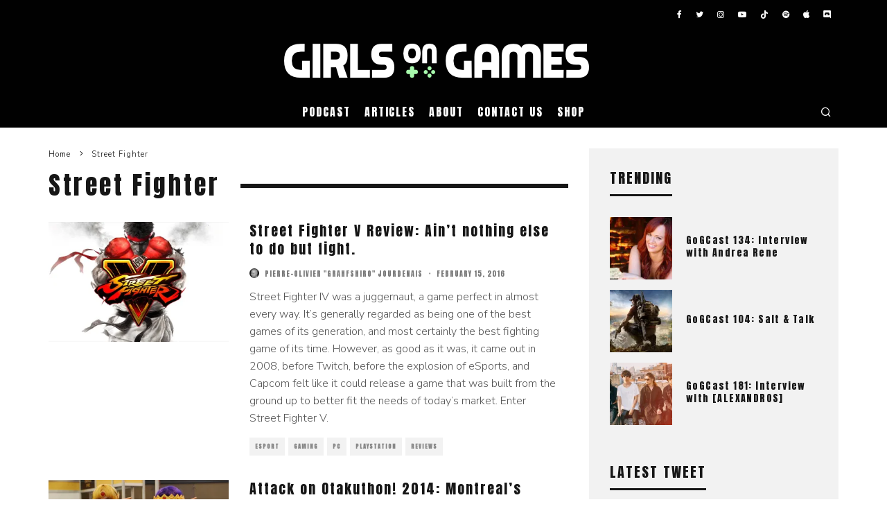

--- FILE ---
content_type: text/html; charset=UTF-8
request_url: https://www.girlsongames.ca/tag/street-fighter/
body_size: 18203
content:
<!DOCTYPE html>
<html lang="en-CA">
<head>
	<meta charset="UTF-8">
			<meta name="viewport" content="width=device-width, height=device-height, initial-scale=1.0, minimum-scale=1.0">
		<link rel="profile" href="http://gmpg.org/xfn/11">
	<meta name='robots' content='index, follow, max-image-preview:large, max-snippet:-1, max-video-preview:-1' />

	<!-- This site is optimized with the Yoast SEO plugin v26.7 - https://yoast.com/wordpress/plugins/seo/ -->
	<title>Street Fighter Archives - Girls on Games</title>
	<link rel="canonical" href="https://www.girlsongames.ca/tag/street-fighter/" />
	<meta property="og:locale" content="en_US" />
	<meta property="og:type" content="article" />
	<meta property="og:title" content="Street Fighter Archives - Girls on Games" />
	<meta property="og:url" content="https://www.girlsongames.ca/tag/street-fighter/" />
	<meta property="og:site_name" content="Girls on Games" />
	<meta property="og:image" content="https://i0.wp.com/www.girlsongames.ca/wp-content/uploads/2015/07/gog_twitch.png?fit=2048%2C1152&ssl=1" />
	<meta property="og:image:width" content="2048" />
	<meta property="og:image:height" content="1152" />
	<meta property="og:image:type" content="image/png" />
	<meta name="twitter:card" content="summary_large_image" />
	<meta name="twitter:site" content="@thegirlsongames" />
	<script type="application/ld+json" class="yoast-schema-graph">{"@context":"https://schema.org","@graph":[{"@type":"CollectionPage","@id":"https://www.girlsongames.ca/tag/street-fighter/","url":"https://www.girlsongames.ca/tag/street-fighter/","name":"Street Fighter Archives - Girls on Games","isPartOf":{"@id":"https://www.girlsongames.ca/#website"},"primaryImageOfPage":{"@id":"https://www.girlsongames.ca/tag/street-fighter/#primaryimage"},"image":{"@id":"https://www.girlsongames.ca/tag/street-fighter/#primaryimage"},"thumbnailUrl":"https://i0.wp.com/www.girlsongames.ca/wp-content/uploads/2016/02/STREET-FIGHTER-V_20160214232128.jpg?fit=1920%2C1080&ssl=1","breadcrumb":{"@id":"https://www.girlsongames.ca/tag/street-fighter/#breadcrumb"},"inLanguage":"en-CA"},{"@type":"ImageObject","inLanguage":"en-CA","@id":"https://www.girlsongames.ca/tag/street-fighter/#primaryimage","url":"https://i0.wp.com/www.girlsongames.ca/wp-content/uploads/2016/02/STREET-FIGHTER-V_20160214232128.jpg?fit=1920%2C1080&ssl=1","contentUrl":"https://i0.wp.com/www.girlsongames.ca/wp-content/uploads/2016/02/STREET-FIGHTER-V_20160214232128.jpg?fit=1920%2C1080&ssl=1","width":1920,"height":1080},{"@type":"BreadcrumbList","@id":"https://www.girlsongames.ca/tag/street-fighter/#breadcrumb","itemListElement":[{"@type":"ListItem","position":1,"name":"Home","item":"https://www.girlsongames.ca/"},{"@type":"ListItem","position":2,"name":"Street Fighter"}]},{"@type":"WebSite","@id":"https://www.girlsongames.ca/#website","url":"https://www.girlsongames.ca/","name":"Girls on Games","description":"Montreal Video Gaming and Geek Culture","potentialAction":[{"@type":"SearchAction","target":{"@type":"EntryPoint","urlTemplate":"https://www.girlsongames.ca/?s={search_term_string}"},"query-input":{"@type":"PropertyValueSpecification","valueRequired":true,"valueName":"search_term_string"}}],"inLanguage":"en-CA"}]}</script>
	<!-- / Yoast SEO plugin. -->


<link rel='dns-prefetch' href='//www.girlsongames.ca' />
<link rel='dns-prefetch' href='//secure.gravatar.com' />
<link rel='dns-prefetch' href='//stats.wp.com' />
<link rel='dns-prefetch' href='//fonts.googleapis.com' />
<link rel='dns-prefetch' href='//v0.wordpress.com' />
<link rel='preconnect' href='//i0.wp.com' />
<link rel='preconnect' href='//c0.wp.com' />
<link rel="alternate" type="application/rss+xml" title="Girls on Games &raquo; Feed" href="https://www.girlsongames.ca/feed/" />
<link rel="alternate" type="application/rss+xml" title="Girls on Games &raquo; Comments Feed" href="https://www.girlsongames.ca/comments/feed/" />
<link rel="alternate" type="application/rss+xml" title="Girls on Games &raquo; Street Fighter Tag Feed" href="https://www.girlsongames.ca/tag/street-fighter/feed/" />
<style id='wp-img-auto-sizes-contain-inline-css' type='text/css'>
img:is([sizes=auto i],[sizes^="auto," i]){contain-intrinsic-size:3000px 1500px}
/*# sourceURL=wp-img-auto-sizes-contain-inline-css */
</style>
<link rel='stylesheet' id='simple_tooltips_style-css' href='https://www.girlsongames.ca/wp-content/plugins/simple-tooltips/zebra_tooltips.css?ver=735ad94aa41e3d57496a9bd1f5a859df' type='text/css' media='all' />
<style id='wp-emoji-styles-inline-css' type='text/css'>

	img.wp-smiley, img.emoji {
		display: inline !important;
		border: none !important;
		box-shadow: none !important;
		height: 1em !important;
		width: 1em !important;
		margin: 0 0.07em !important;
		vertical-align: -0.1em !important;
		background: none !important;
		padding: 0 !important;
	}
/*# sourceURL=wp-emoji-styles-inline-css */
</style>
<style id='wp-block-library-inline-css' type='text/css'>
:root{--wp-block-synced-color:#7a00df;--wp-block-synced-color--rgb:122,0,223;--wp-bound-block-color:var(--wp-block-synced-color);--wp-editor-canvas-background:#ddd;--wp-admin-theme-color:#007cba;--wp-admin-theme-color--rgb:0,124,186;--wp-admin-theme-color-darker-10:#006ba1;--wp-admin-theme-color-darker-10--rgb:0,107,160.5;--wp-admin-theme-color-darker-20:#005a87;--wp-admin-theme-color-darker-20--rgb:0,90,135;--wp-admin-border-width-focus:2px}@media (min-resolution:192dpi){:root{--wp-admin-border-width-focus:1.5px}}.wp-element-button{cursor:pointer}:root .has-very-light-gray-background-color{background-color:#eee}:root .has-very-dark-gray-background-color{background-color:#313131}:root .has-very-light-gray-color{color:#eee}:root .has-very-dark-gray-color{color:#313131}:root .has-vivid-green-cyan-to-vivid-cyan-blue-gradient-background{background:linear-gradient(135deg,#00d084,#0693e3)}:root .has-purple-crush-gradient-background{background:linear-gradient(135deg,#34e2e4,#4721fb 50%,#ab1dfe)}:root .has-hazy-dawn-gradient-background{background:linear-gradient(135deg,#faaca8,#dad0ec)}:root .has-subdued-olive-gradient-background{background:linear-gradient(135deg,#fafae1,#67a671)}:root .has-atomic-cream-gradient-background{background:linear-gradient(135deg,#fdd79a,#004a59)}:root .has-nightshade-gradient-background{background:linear-gradient(135deg,#330968,#31cdcf)}:root .has-midnight-gradient-background{background:linear-gradient(135deg,#020381,#2874fc)}:root{--wp--preset--font-size--normal:16px;--wp--preset--font-size--huge:42px}.has-regular-font-size{font-size:1em}.has-larger-font-size{font-size:2.625em}.has-normal-font-size{font-size:var(--wp--preset--font-size--normal)}.has-huge-font-size{font-size:var(--wp--preset--font-size--huge)}:root .has-text-align-center{text-align:center}:root .has-text-align-left{text-align:left}:root .has-text-align-right{text-align:right}.has-fit-text{white-space:nowrap!important}#end-resizable-editor-section{display:none}.aligncenter{clear:both}.items-justified-left{justify-content:flex-start}.items-justified-center{justify-content:center}.items-justified-right{justify-content:flex-end}.items-justified-space-between{justify-content:space-between}.screen-reader-text{word-wrap:normal!important;border:0;clip-path:inset(50%);height:1px;margin:-1px;overflow:hidden;padding:0;position:absolute;width:1px}.screen-reader-text:focus{background-color:#ddd;clip-path:none;color:#444;display:block;font-size:1em;height:auto;left:5px;line-height:normal;padding:15px 23px 14px;text-decoration:none;top:5px;width:auto;z-index:100000}html :where(.has-border-color){border-style:solid}html :where([style*=border-top-color]){border-top-style:solid}html :where([style*=border-right-color]){border-right-style:solid}html :where([style*=border-bottom-color]){border-bottom-style:solid}html :where([style*=border-left-color]){border-left-style:solid}html :where([style*=border-width]){border-style:solid}html :where([style*=border-top-width]){border-top-style:solid}html :where([style*=border-right-width]){border-right-style:solid}html :where([style*=border-bottom-width]){border-bottom-style:solid}html :where([style*=border-left-width]){border-left-style:solid}html :where(img[class*=wp-image-]){height:auto;max-width:100%}:where(figure){margin:0 0 1em}html :where(.is-position-sticky){--wp-admin--admin-bar--position-offset:var(--wp-admin--admin-bar--height,0px)}@media screen and (max-width:600px){html :where(.is-position-sticky){--wp-admin--admin-bar--position-offset:0px}}

/*# sourceURL=wp-block-library-inline-css */
</style><style id='wp-block-paragraph-inline-css' type='text/css'>
.is-small-text{font-size:.875em}.is-regular-text{font-size:1em}.is-large-text{font-size:2.25em}.is-larger-text{font-size:3em}.has-drop-cap:not(:focus):first-letter{float:left;font-size:8.4em;font-style:normal;font-weight:100;line-height:.68;margin:.05em .1em 0 0;text-transform:uppercase}body.rtl .has-drop-cap:not(:focus):first-letter{float:none;margin-left:.1em}p.has-drop-cap.has-background{overflow:hidden}:root :where(p.has-background){padding:1.25em 2.375em}:where(p.has-text-color:not(.has-link-color)) a{color:inherit}p.has-text-align-left[style*="writing-mode:vertical-lr"],p.has-text-align-right[style*="writing-mode:vertical-rl"]{rotate:180deg}
/*# sourceURL=https://www.girlsongames.ca/wp-content/plugins/gutenberg/build/styles/block-library/paragraph/style.css */
</style>
<style id='wp-block-heading-inline-css' type='text/css'>
h1:where(.wp-block-heading).has-background,h2:where(.wp-block-heading).has-background,h3:where(.wp-block-heading).has-background,h4:where(.wp-block-heading).has-background,h5:where(.wp-block-heading).has-background,h6:where(.wp-block-heading).has-background{padding:1.25em 2.375em}h1.has-text-align-left[style*=writing-mode]:where([style*=vertical-lr]),h1.has-text-align-right[style*=writing-mode]:where([style*=vertical-rl]),h2.has-text-align-left[style*=writing-mode]:where([style*=vertical-lr]),h2.has-text-align-right[style*=writing-mode]:where([style*=vertical-rl]),h3.has-text-align-left[style*=writing-mode]:where([style*=vertical-lr]),h3.has-text-align-right[style*=writing-mode]:where([style*=vertical-rl]),h4.has-text-align-left[style*=writing-mode]:where([style*=vertical-lr]),h4.has-text-align-right[style*=writing-mode]:where([style*=vertical-rl]),h5.has-text-align-left[style*=writing-mode]:where([style*=vertical-lr]),h5.has-text-align-right[style*=writing-mode]:where([style*=vertical-rl]),h6.has-text-align-left[style*=writing-mode]:where([style*=vertical-lr]),h6.has-text-align-right[style*=writing-mode]:where([style*=vertical-rl]){rotate:180deg}
/*# sourceURL=https://www.girlsongames.ca/wp-content/plugins/gutenberg/build/styles/block-library/heading/style.css */
</style>
<style id='global-styles-inline-css' type='text/css'>
:root{--wp--preset--aspect-ratio--square: 1;--wp--preset--aspect-ratio--4-3: 4/3;--wp--preset--aspect-ratio--3-4: 3/4;--wp--preset--aspect-ratio--3-2: 3/2;--wp--preset--aspect-ratio--2-3: 2/3;--wp--preset--aspect-ratio--16-9: 16/9;--wp--preset--aspect-ratio--9-16: 9/16;--wp--preset--color--black: #000000;--wp--preset--color--cyan-bluish-gray: #abb8c3;--wp--preset--color--white: #ffffff;--wp--preset--color--pale-pink: #f78da7;--wp--preset--color--vivid-red: #cf2e2e;--wp--preset--color--luminous-vivid-orange: #ff6900;--wp--preset--color--luminous-vivid-amber: #fcb900;--wp--preset--color--light-green-cyan: #7bdcb5;--wp--preset--color--vivid-green-cyan: #00d084;--wp--preset--color--pale-cyan-blue: #8ed1fc;--wp--preset--color--vivid-cyan-blue: #0693e3;--wp--preset--color--vivid-purple: #9b51e0;--wp--preset--gradient--vivid-cyan-blue-to-vivid-purple: linear-gradient(135deg,rgb(6,147,227) 0%,rgb(155,81,224) 100%);--wp--preset--gradient--light-green-cyan-to-vivid-green-cyan: linear-gradient(135deg,rgb(122,220,180) 0%,rgb(0,208,130) 100%);--wp--preset--gradient--luminous-vivid-amber-to-luminous-vivid-orange: linear-gradient(135deg,rgb(252,185,0) 0%,rgb(255,105,0) 100%);--wp--preset--gradient--luminous-vivid-orange-to-vivid-red: linear-gradient(135deg,rgb(255,105,0) 0%,rgb(207,46,46) 100%);--wp--preset--gradient--very-light-gray-to-cyan-bluish-gray: linear-gradient(135deg,rgb(238,238,238) 0%,rgb(169,184,195) 100%);--wp--preset--gradient--cool-to-warm-spectrum: linear-gradient(135deg,rgb(74,234,220) 0%,rgb(151,120,209) 20%,rgb(207,42,186) 40%,rgb(238,44,130) 60%,rgb(251,105,98) 80%,rgb(254,248,76) 100%);--wp--preset--gradient--blush-light-purple: linear-gradient(135deg,rgb(255,206,236) 0%,rgb(152,150,240) 100%);--wp--preset--gradient--blush-bordeaux: linear-gradient(135deg,rgb(254,205,165) 0%,rgb(254,45,45) 50%,rgb(107,0,62) 100%);--wp--preset--gradient--luminous-dusk: linear-gradient(135deg,rgb(255,203,112) 0%,rgb(199,81,192) 50%,rgb(65,88,208) 100%);--wp--preset--gradient--pale-ocean: linear-gradient(135deg,rgb(255,245,203) 0%,rgb(182,227,212) 50%,rgb(51,167,181) 100%);--wp--preset--gradient--electric-grass: linear-gradient(135deg,rgb(202,248,128) 0%,rgb(113,206,126) 100%);--wp--preset--gradient--midnight: linear-gradient(135deg,rgb(2,3,129) 0%,rgb(40,116,252) 100%);--wp--preset--font-size--small: 13px;--wp--preset--font-size--medium: 20px;--wp--preset--font-size--large: 36px;--wp--preset--font-size--x-large: 42px;--wp--preset--spacing--20: 0.44rem;--wp--preset--spacing--30: 0.67rem;--wp--preset--spacing--40: 1rem;--wp--preset--spacing--50: 1.5rem;--wp--preset--spacing--60: 2.25rem;--wp--preset--spacing--70: 3.38rem;--wp--preset--spacing--80: 5.06rem;--wp--preset--shadow--natural: 6px 6px 9px rgba(0, 0, 0, 0.2);--wp--preset--shadow--deep: 12px 12px 50px rgba(0, 0, 0, 0.4);--wp--preset--shadow--sharp: 6px 6px 0px rgba(0, 0, 0, 0.2);--wp--preset--shadow--outlined: 6px 6px 0px -3px rgb(255, 255, 255), 6px 6px rgb(0, 0, 0);--wp--preset--shadow--crisp: 6px 6px 0px rgb(0, 0, 0);}:where(.is-layout-flex){gap: 0.5em;}:where(.is-layout-grid){gap: 0.5em;}body .is-layout-flex{display: flex;}.is-layout-flex{flex-wrap: wrap;align-items: center;}.is-layout-flex > :is(*, div){margin: 0;}body .is-layout-grid{display: grid;}.is-layout-grid > :is(*, div){margin: 0;}:where(.wp-block-columns.is-layout-flex){gap: 2em;}:where(.wp-block-columns.is-layout-grid){gap: 2em;}:where(.wp-block-post-template.is-layout-flex){gap: 1.25em;}:where(.wp-block-post-template.is-layout-grid){gap: 1.25em;}.has-black-color{color: var(--wp--preset--color--black) !important;}.has-cyan-bluish-gray-color{color: var(--wp--preset--color--cyan-bluish-gray) !important;}.has-white-color{color: var(--wp--preset--color--white) !important;}.has-pale-pink-color{color: var(--wp--preset--color--pale-pink) !important;}.has-vivid-red-color{color: var(--wp--preset--color--vivid-red) !important;}.has-luminous-vivid-orange-color{color: var(--wp--preset--color--luminous-vivid-orange) !important;}.has-luminous-vivid-amber-color{color: var(--wp--preset--color--luminous-vivid-amber) !important;}.has-light-green-cyan-color{color: var(--wp--preset--color--light-green-cyan) !important;}.has-vivid-green-cyan-color{color: var(--wp--preset--color--vivid-green-cyan) !important;}.has-pale-cyan-blue-color{color: var(--wp--preset--color--pale-cyan-blue) !important;}.has-vivid-cyan-blue-color{color: var(--wp--preset--color--vivid-cyan-blue) !important;}.has-vivid-purple-color{color: var(--wp--preset--color--vivid-purple) !important;}.has-black-background-color{background-color: var(--wp--preset--color--black) !important;}.has-cyan-bluish-gray-background-color{background-color: var(--wp--preset--color--cyan-bluish-gray) !important;}.has-white-background-color{background-color: var(--wp--preset--color--white) !important;}.has-pale-pink-background-color{background-color: var(--wp--preset--color--pale-pink) !important;}.has-vivid-red-background-color{background-color: var(--wp--preset--color--vivid-red) !important;}.has-luminous-vivid-orange-background-color{background-color: var(--wp--preset--color--luminous-vivid-orange) !important;}.has-luminous-vivid-amber-background-color{background-color: var(--wp--preset--color--luminous-vivid-amber) !important;}.has-light-green-cyan-background-color{background-color: var(--wp--preset--color--light-green-cyan) !important;}.has-vivid-green-cyan-background-color{background-color: var(--wp--preset--color--vivid-green-cyan) !important;}.has-pale-cyan-blue-background-color{background-color: var(--wp--preset--color--pale-cyan-blue) !important;}.has-vivid-cyan-blue-background-color{background-color: var(--wp--preset--color--vivid-cyan-blue) !important;}.has-vivid-purple-background-color{background-color: var(--wp--preset--color--vivid-purple) !important;}.has-black-border-color{border-color: var(--wp--preset--color--black) !important;}.has-cyan-bluish-gray-border-color{border-color: var(--wp--preset--color--cyan-bluish-gray) !important;}.has-white-border-color{border-color: var(--wp--preset--color--white) !important;}.has-pale-pink-border-color{border-color: var(--wp--preset--color--pale-pink) !important;}.has-vivid-red-border-color{border-color: var(--wp--preset--color--vivid-red) !important;}.has-luminous-vivid-orange-border-color{border-color: var(--wp--preset--color--luminous-vivid-orange) !important;}.has-luminous-vivid-amber-border-color{border-color: var(--wp--preset--color--luminous-vivid-amber) !important;}.has-light-green-cyan-border-color{border-color: var(--wp--preset--color--light-green-cyan) !important;}.has-vivid-green-cyan-border-color{border-color: var(--wp--preset--color--vivid-green-cyan) !important;}.has-pale-cyan-blue-border-color{border-color: var(--wp--preset--color--pale-cyan-blue) !important;}.has-vivid-cyan-blue-border-color{border-color: var(--wp--preset--color--vivid-cyan-blue) !important;}.has-vivid-purple-border-color{border-color: var(--wp--preset--color--vivid-purple) !important;}.has-vivid-cyan-blue-to-vivid-purple-gradient-background{background: var(--wp--preset--gradient--vivid-cyan-blue-to-vivid-purple) !important;}.has-light-green-cyan-to-vivid-green-cyan-gradient-background{background: var(--wp--preset--gradient--light-green-cyan-to-vivid-green-cyan) !important;}.has-luminous-vivid-amber-to-luminous-vivid-orange-gradient-background{background: var(--wp--preset--gradient--luminous-vivid-amber-to-luminous-vivid-orange) !important;}.has-luminous-vivid-orange-to-vivid-red-gradient-background{background: var(--wp--preset--gradient--luminous-vivid-orange-to-vivid-red) !important;}.has-very-light-gray-to-cyan-bluish-gray-gradient-background{background: var(--wp--preset--gradient--very-light-gray-to-cyan-bluish-gray) !important;}.has-cool-to-warm-spectrum-gradient-background{background: var(--wp--preset--gradient--cool-to-warm-spectrum) !important;}.has-blush-light-purple-gradient-background{background: var(--wp--preset--gradient--blush-light-purple) !important;}.has-blush-bordeaux-gradient-background{background: var(--wp--preset--gradient--blush-bordeaux) !important;}.has-luminous-dusk-gradient-background{background: var(--wp--preset--gradient--luminous-dusk) !important;}.has-pale-ocean-gradient-background{background: var(--wp--preset--gradient--pale-ocean) !important;}.has-electric-grass-gradient-background{background: var(--wp--preset--gradient--electric-grass) !important;}.has-midnight-gradient-background{background: var(--wp--preset--gradient--midnight) !important;}.has-small-font-size{font-size: var(--wp--preset--font-size--small) !important;}.has-medium-font-size{font-size: var(--wp--preset--font-size--medium) !important;}.has-large-font-size{font-size: var(--wp--preset--font-size--large) !important;}.has-x-large-font-size{font-size: var(--wp--preset--font-size--x-large) !important;}
/*# sourceURL=global-styles-inline-css */
</style>

<style id='classic-theme-styles-inline-css' type='text/css'>
.wp-block-button__link{background-color:#32373c;border-radius:9999px;box-shadow:none;color:#fff;font-size:1.125em;padding:calc(.667em + 2px) calc(1.333em + 2px);text-decoration:none}.wp-block-file__button{background:#32373c;color:#fff}.wp-block-accordion-heading{margin:0}.wp-block-accordion-heading__toggle{background-color:inherit!important;color:inherit!important}.wp-block-accordion-heading__toggle:not(:focus-visible){outline:none}.wp-block-accordion-heading__toggle:focus,.wp-block-accordion-heading__toggle:hover{background-color:inherit!important;border:none;box-shadow:none;color:inherit;padding:var(--wp--preset--spacing--20,1em) 0;text-decoration:none}.wp-block-accordion-heading__toggle:focus-visible{outline:auto;outline-offset:0}
/*# sourceURL=https://www.girlsongames.ca/wp-content/plugins/gutenberg/build/styles/block-library/classic.css */
</style>
<link rel='stylesheet' id='contact-form-7-css' href='https://www.girlsongames.ca/wp-content/plugins/contact-form-7/includes/css/styles.css?ver=6.1.4' type='text/css' media='all' />
<link rel='stylesheet' id='symple_shortcode_styles-css' href='https://www.girlsongames.ca/wp-content/plugins/symple-shortcodes/shortcodes/css/symple_shortcodes_styles.css?ver=735ad94aa41e3d57496a9bd1f5a859df' type='text/css' media='all' />
<link rel='stylesheet' id='ppress-frontend-css' href='https://www.girlsongames.ca/wp-content/plugins/wp-user-avatar/assets/css/frontend.min.css?ver=4.16.8' type='text/css' media='all' />
<link rel='stylesheet' id='ppress-flatpickr-css' href='https://www.girlsongames.ca/wp-content/plugins/wp-user-avatar/assets/flatpickr/flatpickr.min.css?ver=4.16.8' type='text/css' media='all' />
<link rel='stylesheet' id='ppress-select2-css' href='https://www.girlsongames.ca/wp-content/plugins/wp-user-avatar/assets/select2/select2.min.css?ver=735ad94aa41e3d57496a9bd1f5a859df' type='text/css' media='all' />
<link rel='stylesheet' id='codetipi-15zine-style-css' href='https://www.girlsongames.ca/wp-content/themes/15zine/assets/css/style.min.css?ver=3.3.9.8' type='text/css' media='all' />
<style id='codetipi-15zine-style-inline-css' type='text/css'>
.link-color-wrap > * > a,.link-color-wrap > * > ul a{ color: #555555;}.link-color-wrap > * > a:hover,.link-color-wrap > * > ul a:hover{ color: #000000;}body{ color: #565656;}.site-footer{ color: #fff;}body{font-size:14px;font-weight:400;line-height:1.6;text-transform:none;}.excerpt{font-size:14px;font-weight:400;line-height:1.6;text-transform:none;}.preview-thumbnail .title, .preview-review .title{font-size:14px;font-weight:400;letter-spacing:0.1em;line-height:1.3;text-transform:none;}.byline{font-size:10px;font-weight:400;letter-spacing:0.1em;line-height:1.3;text-transform:uppercase;}.tipi-button, .button__back__home{font-size:14px;font-weight:400;letter-spacing:0.1em;text-transform:uppercase;}.breadcrumbs{font-size:11px;font-weight:400;letter-spacing:0.1em;text-transform:none;}.secondary-menu-wrap{font-size:14px;font-weight:400;letter-spacing:0.1em;line-height:1;text-transform:uppercase;}.preview-slider.title-s .title{font-size:14px;font-weight:400;letter-spacing:0.1em;line-height:1.3;text-transform:none;}.preview-slider.title-m .title{font-size:14px;font-weight:400;letter-spacing:0.1em;line-height:1.3;text-transform:none;}.preview-slider.title-l .title{font-size:14px;font-weight:400;letter-spacing:0.1em;line-height:1.3;text-transform:none;}.preview-slider.title-xl .title{font-size:14px;font-weight:400;letter-spacing:0.1em;line-height:1.3;text-transform:none;}.preview-grid.title-s .title{font-size:14px;font-weight:400;letter-spacing:0.1em;line-height:1.3;text-transform:none;}.preview-grid.title-m .title{font-size:14px;font-weight:400;letter-spacing:0.1em;line-height:1.3;text-transform:none;}.preview-grid.title-l .title{font-size:14px;font-weight:400;letter-spacing:0.1em;line-height:1.3;text-transform:none;}.preview-classic .title{font-size:14px;font-weight:400;letter-spacing:0.1em;line-height:1.3;text-transform:none;}.preview-2 .title{font-size:14px;font-weight:400;letter-spacing:0.1em;line-height:1.3;text-transform:none;}.entry-content blockquote, .entry-content .wp-block-pullquote p{font-size:18px;font-weight:400;line-height:1.5;text-transform:none;}.hero-wrap .caption, .gallery-block__wrap .caption{font-size:10px;font-weight:400;line-height:1.2;text-transform:none;}.main-navigation{font-size:14px;font-weight:400;letter-spacing:0.12em;line-height:1;text-transform:uppercase;}.hero-meta.tipi-s-typo .title{font-size:18px;font-weight:400;letter-spacing:0.1em;line-height:1.3;text-transform:none;}.hero-meta.tipi-m-typo .title{font-size:18px;font-weight:400;letter-spacing:0.1em;line-height:1.3;text-transform:none;}.hero-meta.tipi-l-typo .title{font-size:18px;font-weight:400;letter-spacing:0.1em;line-height:1.3;text-transform:none;}.entry-content h1{font-size:18px;font-weight:400;letter-spacing:0.1em;line-height:1.3;text-transform:none;}.entry-content h2{font-size:18px;font-weight:400;letter-spacing:0.1em;line-height:1.3;text-transform:none;}.entry-content h3{font-size:14px;font-weight:400;letter-spacing:0.1em;line-height:1.3;text-transform:none;}.entry-content h4{font-size:14px;font-weight:400;letter-spacing:0.1em;line-height:1.3;text-transform:none;}.entry-content h5{font-size:14px;font-weight:400;letter-spacing:0.1em;line-height:1.3;text-transform:uppercase;}.widget-title{font-size:14px;font-weight:400;letter-spacing:0.1em;line-height:1.3;text-transform:uppercase;}.block-title-wrap .title{font-size:18px;font-weight:400;letter-spacing:0.1em;line-height:1.2;text-transform:none;}.block-subtitle{font-size:15px;font-weight:400;letter-spacing:0.1em;line-height:1.3;text-transform:none;}.preview-classic { padding-bottom: 30px; }.block-wrap-classic .block ~ .block .preview-1:first-child { padding-top: 30px; }.preview-thumbnail { padding-bottom: 20px; }.codetipi-15zine-widget .preview-thumbnail { padding-bottom: 15px; }.main-menu-logo img { width: 110px; }.mm-submenu-2 .mm-51 .menu-wrap > .sub-menu > li > a { color: #a7f9ac; }.preview-slider.tile-overlay--1:after, .preview-slider.tile-overlay--2 .meta:after { opacity: 0.25; }.preview-grid.tile-overlay--1:after, .preview-grid.tile-overlay--2 .meta:after { opacity: 0.35; }.main-navigation-border { border-bottom-color: #e0e0e0; }.cb-mm-on.cb-menu-light #cb-nav-bar .cb-main-nav > li:hover, .cb-mm-on.cb-menu-dark #cb-nav-bar .cb-main-nav > li:hover { background: #099ea9; }body {}body, #respond, .cb-font-body, .font-b { font-family: 'Nunito Sans',sans-serif; }h1, h2, h3, h4, h5, h6, .cb-font-header, .font-h, #bbp-user-navigation, .cb-byline, .product_meta, .price, .woocommerce-review-link, .cart_item, .cart-collaterals .cart_totals th { font-family: 'Anton',sans-serif }.main-menu > li > a, .main-menu-wrap .menu-icons > li > a {
		padding-top: 15px;
		padding-bottom: 15px;
	}.secondary-menu-wrap .menu-icons > li > a, .secondary-menu-wrap .secondary-menu > li > a {
		padding-top: 15px;
		padding-bottom: 15px;
	}.site-mob-header:not(.site-mob-header-11) .header-padding .logo-main-wrap, .site-mob-header:not(.site-mob-header-11) .header-padding .icons-wrap a, .site-mob-header-11 .header-padding {
		padding-top: 20px;
		padding-bottom: 20px;
	}.grid-spacing { border-top-width: 3px; }@media only screen and (min-width: 481px) {.block-wrap-slider:not(.block-wrap-51) .slider-spacing { margin-right: 3px;}.block--feature.block-wrap-slider .block-inner-style { padding-top: 3px;}}@media only screen and (min-width: 768px) {.grid-spacing { border-right-width: 3px; }.block-wrap-55 .slide { margin-right: 3px!important; }.block-wrap-grid:not(.block-wrap-81) .block { width: calc( 100% + 3px ); }.preview-slider.tile-overlay--1:hover:after, .preview-slider.tile-overlay--2.tile-overlay--gradient:hover:after, .preview-slider.tile-overlay--2:hover .meta:after { opacity: 0.75 ; }.preview-grid.tile-overlay--1:hover:after, .preview-grid.tile-overlay--2.tile-overlay--gradient:hover:after, .preview-grid.tile-overlay--2:hover .meta:after { opacity: 0.75 ; }}@media only screen and (min-width: 1020px) {.site-header .header-padding {
		padding-top: 20px;
		padding-bottom: 20px;
	}body{font-size:16px;}.excerpt{font-size:16px;}.tipi-button, .button__back__home{font-size:12px;}.secondary-menu-wrap{font-size:12px;}.preview-slider.title-s .title{font-size:16px;}.preview-slider.title-m .title{font-size:16px;}.preview-slider.title-l .title{font-size:32px;}.preview-slider.title-xl .title{font-size:38px;}.preview-grid.title-s .title{font-size:16px;}.preview-grid.title-m .title{font-size:16px;}.preview-grid.title-l .title{font-size:32px;}.preview-classic .title{font-size:20px;}.preview-2 .title{font-size:22px;}.entry-content blockquote, .entry-content .wp-block-pullquote p{font-size:30px;}.main-navigation{font-size:16px;}.hero-meta.tipi-s-typo .title{font-size:30px;}.hero-meta.tipi-m-typo .title{font-size:40px;}.hero-meta.tipi-l-typo .title{font-size:50px;}.entry-content h1{font-size:50px;}.entry-content h2{font-size:30px;}.entry-content h3{font-size:24px;}.entry-content h4{font-size:20px;}.entry-content h5{font-size:18px;}.widget-title{font-size:20px;}.block-title-wrap .title{font-size:36px;}}.entry-content a {
	border-bottom: 1px solid #A7F9AC;
	box-shadow: inset 0 -4px 0 #A7F9AC;
	color: inherit;
	-webkit-transition: background .15s cubic-bezier(.33,.66,.66,1);
	transition: background .15s cubic-bezier(.33,.66,.66,1);
}

.entry-content a:hover, a:focus, a:active {
	background: #A7F9AC;
	text-decoration: none;
}

.contents  a:hover, a:focus, a:active {
	background: #A7F9AC;
	text-decoration: none;
}

/* Remove custom body links styling */
.entry-content a.blank, .cb-contents a.blank, a.cb-lightbox {
	border-bottom: none;
	box-shadow: none;
}

.entry-content a.blank:hover, a.blank:focus, a.blank:active, .cb-contents a.blank:hover, a.blank:focus, a.blank:active,  a.cb-lightbox:hover,  a.cb-lightbox:focus,  a.cb-lightbox:active {
	background: none;
	text-decoration: none;
	border-bottom: none;
	box-shadow: none;
}
	
/* fix footer heading */
.cb-widgets h2 {color:#FFF;}
/*# sourceURL=codetipi-15zine-style-inline-css */
</style>
<link rel='stylesheet' id='codetipi-15zine-fonts-css' href='https://fonts.googleapis.com/css?family=Anton%3A400%7CNunito+Sans%3A300%2C700&#038;subset=latin%2Clatin-ext%2Cgreek%2Cgreek-ext%2Ccyrillic%2Ccyrillic-ext&#038;display=swap' type='text/css' media='all' />
<link rel='stylesheet' id='swipebox-css' href='https://www.girlsongames.ca/wp-content/themes/15zine/assets/css/swipebox.min.css?ver=1.4.4' type='text/css' media='all' />
<link rel='stylesheet' id='font-awesome-css' href='https://www.girlsongames.ca/wp-content/plugins/symple-shortcodes/shortcodes/css/font-awesome.min.css?ver=735ad94aa41e3d57496a9bd1f5a859df' type='text/css' media='all' />
<link rel='stylesheet' id='font-awesome-regular-css' href='https://www.girlsongames.ca/wp-content/themes/15zine/assets/fonts/fontawesome/css/regular.min.css?ver=3.3.9.8' type='text/css' media='all' />
<link rel='stylesheet' id='font-awesome-solid-css' href='https://www.girlsongames.ca/wp-content/themes/15zine/assets/fonts/fontawesome/css/solid.min.css?ver=3.3.9.8' type='text/css' media='all' />
<script type="text/javascript" src="https://c0.wp.com/c/6.9/wp-includes/js/jquery/jquery.min.js" id="jquery-core-js"></script>
<script type="text/javascript" src="https://c0.wp.com/c/6.9/wp-includes/js/jquery/jquery-migrate.min.js" id="jquery-migrate-js"></script>
<script type="text/javascript" src="https://www.girlsongames.ca/wp-content/plugins/wp-user-avatar/assets/flatpickr/flatpickr.min.js?ver=4.16.8" id="ppress-flatpickr-js"></script>
<script type="text/javascript" src="https://www.girlsongames.ca/wp-content/plugins/wp-user-avatar/assets/select2/select2.min.js?ver=4.16.8" id="ppress-select2-js"></script>
<link rel="https://api.w.org/" href="https://www.girlsongames.ca/wp-json/" /><link rel="alternate" title="JSON" type="application/json" href="https://www.girlsongames.ca/wp-json/wp/v2/tags/231" /><link rel="EditURI" type="application/rsd+xml" title="RSD" href="https://www.girlsongames.ca/xmlrpc.php?rsd" />

<script type="text/javascript">
(function(url){
	if(/(?:Chrome\/26\.0\.1410\.63 Safari\/537\.31|WordfenceTestMonBot)/.test(navigator.userAgent)){ return; }
	var addEvent = function(evt, handler) {
		if (window.addEventListener) {
			document.addEventListener(evt, handler, false);
		} else if (window.attachEvent) {
			document.attachEvent('on' + evt, handler);
		}
	};
	var removeEvent = function(evt, handler) {
		if (window.removeEventListener) {
			document.removeEventListener(evt, handler, false);
		} else if (window.detachEvent) {
			document.detachEvent('on' + evt, handler);
		}
	};
	var evts = 'contextmenu dblclick drag dragend dragenter dragleave dragover dragstart drop keydown keypress keyup mousedown mousemove mouseout mouseover mouseup mousewheel scroll'.split(' ');
	var logHuman = function() {
		if (window.wfLogHumanRan) { return; }
		window.wfLogHumanRan = true;
		var wfscr = document.createElement('script');
		wfscr.type = 'text/javascript';
		wfscr.async = true;
		wfscr.src = url + '&r=' + Math.random();
		(document.getElementsByTagName('head')[0]||document.getElementsByTagName('body')[0]).appendChild(wfscr);
		for (var i = 0; i < evts.length; i++) {
			removeEvent(evts[i], logHuman);
		}
	};
	for (var i = 0; i < evts.length; i++) {
		addEvent(evts[i], logHuman);
	}
})('//www.girlsongames.ca/?wordfence_lh=1&hid=A0219F06ACC8119C5103757B8A3AEFD7');
</script>	<style>img#wpstats{display:none}</style>
		<link rel="preload" type="font/woff2" as="font" href="https://www.girlsongames.ca/wp-content/themes/15zine/assets/css/15zine/codetipi-15zine.woff2?9oa0lg" crossorigin><link rel="preload" type="font/woff2" as="font" href="https://www.girlsongames.ca/wp-content/themes/15zine/assets/fonts/fontawesome/webfonts/fa-regular-400.woff2?v=5.9.0" crossorigin><link rel="preload" type="font/woff2" as="font" href="https://www.girlsongames.ca/wp-content/themes/15zine/assets/fonts/fontawesome/webfonts/fa-solid-900.woff2?v=5.9.0" crossorigin><link rel="dns-prefetch" href="//fonts.googleapis.com"><link rel="preconnect" href="https://fonts.gstatic.com/" crossorigin><link rel="icon" href="https://i0.wp.com/www.girlsongames.ca/wp-content/uploads/2016/03/cropped-GoG_Favicon.png?fit=32%2C32&#038;ssl=1" sizes="32x32" />
<link rel="icon" href="https://i0.wp.com/www.girlsongames.ca/wp-content/uploads/2016/03/cropped-GoG_Favicon.png?fit=192%2C192&#038;ssl=1" sizes="192x192" />
<link rel="apple-touch-icon" href="https://i0.wp.com/www.girlsongames.ca/wp-content/uploads/2016/03/cropped-GoG_Favicon.png?fit=180%2C180&#038;ssl=1" />
<meta name="msapplication-TileImage" content="https://i0.wp.com/www.girlsongames.ca/wp-content/uploads/2016/03/cropped-GoG_Favicon.png?fit=270%2C270&#038;ssl=1" />
<style id='codetipi-15zine-logo-inline-css' type='text/css'>
@media only screen and (min-width: 1200px) {.logo-main img{ display:inline-block; width:440px; height:56px;}}
/*# sourceURL=codetipi-15zine-logo-inline-css */
</style>
<style id='codetipi-15zine-mm-style-inline-css' type='text/css'>

			.main-menu-bar-color-1 .main-menu .mm-color.menu-item-3681.active > a,
			.main-menu-bar-color-1.mm-ani-0 .main-menu .mm-color.menu-item-3681:hover > a,
			.main-menu-bar-color-1 .main-menu .current-menu-item.menu-item-3681 > a
			{ background: #6f1cb2; }.main-navigation .menu-item-3681 .menu-wrap > * { border-top-color: #6f1cb2!important; }

			.main-menu-bar-color-1 .main-menu .mm-color.menu-item-13741.active > a,
			.main-menu-bar-color-1.mm-ani-0 .main-menu .mm-color.menu-item-13741:hover > a,
			.main-menu-bar-color-1 .main-menu .current-menu-item.menu-item-13741 > a
			{ background: #e31af0; }.main-navigation .menu-item-13741 .menu-wrap > * { border-top-color: #e31af0!important; }

			.main-menu-bar-color-1 .main-menu .mm-color.menu-item-8269.active > a,
			.main-menu-bar-color-1.mm-ani-0 .main-menu .mm-color.menu-item-8269:hover > a,
			.main-menu-bar-color-1 .main-menu .current-menu-item.menu-item-8269 > a
			{ background: #099ea9; }.main-navigation .menu-item-8269 .menu-wrap > * { border-top-color: #099ea9!important; }

			.main-menu-bar-color-1 .main-menu .mm-color.menu-item-8274.active > a,
			.main-menu-bar-color-1.mm-ani-0 .main-menu .mm-color.menu-item-8274:hover > a,
			.main-menu-bar-color-1 .main-menu .current-menu-item.menu-item-8274 > a
			{ background: #099ea9; }.main-navigation .menu-item-8274 .menu-wrap > * { border-top-color: #099ea9!important; }

			.main-menu-bar-color-1 .main-menu .mm-color.menu-item-6276.active > a,
			.main-menu-bar-color-1.mm-ani-0 .main-menu .mm-color.menu-item-6276:hover > a,
			.main-menu-bar-color-1 .main-menu .current-menu-item.menu-item-6276 > a
			{ background: #099ea9; }.main-navigation .menu-item-6276 .menu-wrap > * { border-top-color: #099ea9!important; }
/*# sourceURL=codetipi-15zine-mm-style-inline-css */
</style>
</head>
<body class="archive tag tag-street-fighter tag-231 wp-theme-15zine symple-shortcodes  symple-shortcodes-responsive sticky-sbs excerpt-mob-off sidebars-mob-off mob-fi-tall  cb-body-light cb-footer-dark body-mob-header-1 site-mob-menu-a-4 site-mob-menu-1 mm-submenu-2">
			<div id="cb-outer-container" class="site">
		<header id="mobhead" class="site-header-block site-mob-header tipi-l-0 site-mob-header-1 sticky-menu-1 sticky-top site-skin-2"><div class="bg-area header-padding tipi-row side-spacing tipi-vertical-c">
	<ul class="menu-left icons-wrap tipi-vertical-c">
		<li class="codetipi-15zine-icon vertical-c"><a href="#" class="mob-tr-open" data-target="slide-menu"><i class="codetipi-15zine-i-menu" aria-hidden="true"></i></a></li>	</ul>
	<div class="logo-main-wrap logo-mob-wrap">
			</div>
	<ul class="menu-right icons-wrap tipi-vertical-c">
					</ul>
</div>
</header><!-- .site-mob-header --><div id="mob-line" class="tipi-l-0"></div>		<div id="cb-container" class="site-inner container clearfix">
	<div id="cb-top-menu" class="secondary-menu-wrap cb-font-header tipi-m-0-down clearfix site-skin-2">
		<div class="cb-top-menu-wrap tipi-flex side-spacing wrap">
			<ul class="menu-icons tipi-flex-eq-height"><li class="codetipi-15zine-icon icon-wrap icon-wrap-facebook"><a href="http://www.facebook.com/thegirlsongames" class="tipi-vertical-c tipi-tip tipi-tip-b" data-title="Facebook" rel="noopener nofollow"><i class="codetipi-15zine-i-facebook" aria-hidden="true"></i></a></li><li class="codetipi-15zine-icon icon-wrap icon-wrap-twitter"><a href="http://www.twitter.com/thegirlsongames" class="tipi-vertical-c tipi-tip tipi-tip-b" data-title="Twitter" rel="noopener nofollow"><i class="codetipi-15zine-i-twitter" aria-hidden="true"></i></a></li><li class="codetipi-15zine-icon icon-wrap icon-wrap-instagram"><a href="http://www.instagram.com/girlsongames" class="tipi-vertical-c tipi-tip tipi-tip-b" data-title="Instagram" rel="noopener nofollow"><i class="codetipi-15zine-i-instagram" aria-hidden="true"></i></a></li><li class="codetipi-15zine-icon icon-wrap icon-wrap-youtube"><a href="http://www.youtube.com/TheGirlsOnGames" class="tipi-vertical-c tipi-tip tipi-tip-b" data-title="YouTube" rel="noopener nofollow"><i class="codetipi-15zine-i-youtube-play" aria-hidden="true"></i></a></li><li class="codetipi-15zine-icon icon-wrap icon-wrap-tiktok"><a href="http://tiktok.com/@https://www.tiktok.com/@girlsongames" class="tipi-vertical-c tipi-tip tipi-tip-b" data-title="TikTok" rel="noopener nofollow"><i class="codetipi-15zine-i-tiktok" aria-hidden="true"></i></a></li><li class="codetipi-15zine-icon icon-wrap icon-wrap-spotify"><a href="https://open.spotify.com/show/3IeM2UvvD9hR6CSF0io5GS?si=oqatE8DBTsC5Gqi5-QbPxg" class="tipi-vertical-c tipi-tip tipi-tip-b" data-title="Spotify" rel="noopener nofollow"><i class="codetipi-15zine-i-spotify" aria-hidden="true"></i></a></li><li class="codetipi-15zine-icon icon-wrap icon-wrap-apple_music"><a href="https://itunes.apple.com/ca/podcast/the-girls-on-games-podcast/id944844901" class="tipi-vertical-c tipi-tip tipi-tip-b" data-title="Apple Music" rel="noopener nofollow"><i class="codetipi-15zine-i-apple_music" aria-hidden="true"></i></a></li><li class="codetipi-15zine-icon icon-wrap icon-wrap-discord"><a href="https://discord.me/girlsongames" class="tipi-vertical-c tipi-tip tipi-tip-b" data-title="Discord" rel="noopener nofollow"><i class="codetipi-15zine-i-discord" aria-hidden="true"></i></a></li></ul>		</div>
	</div>
	<header id="masthead" class="site-header-block site-header clearfix site-header-2 header-skin-2 site-img-1 mm-ani-1 mm-skin-2 main-menu-skin-1 main-menu-width-3 main-menu-bar-color-1 logo-only-when-stuck main-menu-c"><div class="bg-area">
			<div class="logo-main-wrap tipi-flex-lcr header-padding tipi-vertical-c tipi-flex-eq-height logo-main-wrap-center side-spacing wrap">
			<div class="logo-main-wrap header-padding tipi-all-c"><div class="logo logo-main"><a href="https://www.girlsongames.ca" data-pin-nopin="true"><img src="https://www.girlsongames.ca/wp-content/uploads/2016/03/GirlsOnGames_Logo_vertical_WhiteGreen_site-2.png" srcset="https://www.girlsongames.ca/wp-content/uploads/2016/03/GirlsOnGames_Logo_vertical_WhiteGreen_site-2.png 2x" width="440" height="56"></a></div></div>					</div>
		<div class="background"></div></div>
</header><!-- .site-header --><nav id="cb-nav-bar" class="main-navigation cb-nav-bar-wrap nav-bar tipi-m-0-down clearfix site-skin-2 mm-ani-1 mm-skin-2 main-menu-bar-color-1 sticky-menu sticky-menu-2 logo-only-when-stuck main-menu-c">
	<div class="menu-bg-area">
		<div id="cb-main-menu" class="main-menu-wrap cb-nav-bar-wrap clearfix cb-font-header main-nav-wrap vertical-c side-spacing wrap">
			<div class="logo-menu-wrap tipi-vertical-c"><div id="cb-nav-logo" class="main-menu-logo logo"><a href="https://www.girlsongames.ca"><img src="https://www.girlsongames.ca/wp-content/uploads/2016/03/GirlsOnGames_Logo_vertical_WhiteGreen_site-2.png" alt="Menu logo" srcset="https://www.girlsongames.ca/wp-content/uploads/2016/03/GirlsOnGames_Logo_vertical_WhiteGreen_site-2.png 2x"></a></div></div>			<ul id="menu-main-menu" class="main-menu nav cb-main-nav main-nav clearfix tipi-flex horizontal-menu">
				<li id="menu-item-3681" class="menu-item menu-item-type-taxonomy menu-item-object-category menu-item-has-children dropper drop-it mm-art mm-wrap-11 mm-wrap mm-color mm-sb-left menu-item-3681"><a href="https://www.girlsongames.ca/category/podcast/" data-ppp="3" data-tid="47"  data-term="category">Podcast</a><div class="menu mm-11 tipi-row side-spacing" data-mm="11"><div class="menu-wrap menu-wrap-more-10 tipi-flex"><div id="block-wrap-3681" class="block-wrap block-wrap-61 block-to-see block-wrap-classic clearfix ppl-m-3 ppl-s-3 block-css-3681 block--light" data-id="3681"><div class="block-inner-style"><div class="block-inner-box contents"><div class="block-title-wrap cb-module-header"><h2 class="block-title cb-module-title title">Podcast</h2><a href="https://www.girlsongames.ca/category/podcast/" class="see-all">See All</a></div><div class="block">		<article class="preview-classic separation-border-style stack ani-base tipi-xs-12 preview-61 with-fi post-15520 post type-post status-publish format-audio has-post-thumbnail hentry category-gogcast category-podcast tag-year-in-review post_format-post-format-audio">
					<div class="cb-mask mask" style="background:#6f1cb2;">
			<a href="https://www.girlsongames.ca/2026/01/15/gogcast-524-our-2026-fantasy-critic-league-draft/" class="mask-img">
				<img width="360" height="240" src="https://i0.wp.com/www.girlsongames.ca/wp-content/uploads/2022/08/GoGcast_Site_365.jpg?resize=360%2C240&amp;ssl=1" class="attachment-codetipi-15zine-360-240 size-codetipi-15zine-360-240 wp-post-image" alt="" decoding="async" fetchpriority="high" srcset="https://i0.wp.com/www.girlsongames.ca/wp-content/uploads/2022/08/GoGcast_Site_365.jpg?resize=360%2C240&amp;ssl=1 360w, https://i0.wp.com/www.girlsongames.ca/wp-content/uploads/2022/08/GoGcast_Site_365.jpg?zoom=2&amp;resize=360%2C240&amp;ssl=1 720w, https://i0.wp.com/www.girlsongames.ca/wp-content/uploads/2022/08/GoGcast_Site_365.jpg?zoom=3&amp;resize=360%2C240&amp;ssl=1 1080w" sizes="(max-width: 360px) 100vw, 360px" />			</a>
		</div>
						<div class="cb-meta cb-article-meta meta">
								<h2 class="title cb-post-title">
					<a href="https://www.girlsongames.ca/2026/01/15/gogcast-524-our-2026-fantasy-critic-league-draft/">
						GoGCast 524: Our 2026 Fantasy Critic League Draft					</a>
				</h2>
							</div>
		</article>
				<article class="preview-classic separation-border-style stack ani-base tipi-xs-12 preview-61 with-fi post-15515 post type-post status-publish format-audio has-post-thumbnail hentry category-gogcast category-podcast tag-game-of-the-year tag-year-in-review post_format-post-format-audio">
					<div class="cb-mask mask" style="background:#6f1cb2;">
			<a href="https://www.girlsongames.ca/2026/01/08/gogcast-523-our-games-of-the-year-2025/" class="mask-img">
				<img width="360" height="240" src="https://i0.wp.com/www.girlsongames.ca/wp-content/uploads/2026/01/Expedition-33-680fde3cd90580d1a224.jpg?resize=360%2C240&amp;ssl=1" class="attachment-codetipi-15zine-360-240 size-codetipi-15zine-360-240 wp-post-image" alt="" decoding="async" srcset="https://i0.wp.com/www.girlsongames.ca/wp-content/uploads/2026/01/Expedition-33-680fde3cd90580d1a224.jpg?resize=360%2C240&amp;ssl=1 360w, https://i0.wp.com/www.girlsongames.ca/wp-content/uploads/2026/01/Expedition-33-680fde3cd90580d1a224.jpg?resize=720%2C480&amp;ssl=1 720w, https://i0.wp.com/www.girlsongames.ca/wp-content/uploads/2026/01/Expedition-33-680fde3cd90580d1a224.jpg?zoom=3&amp;resize=360%2C240&amp;ssl=1 1080w" sizes="(max-width: 360px) 100vw, 360px" />			</a>
		</div>
						<div class="cb-meta cb-article-meta meta">
								<h2 class="title cb-post-title">
					<a href="https://www.girlsongames.ca/2026/01/08/gogcast-523-our-games-of-the-year-2025/">
						GoGCast 523: Our Games of the Year 2025					</a>
				</h2>
							</div>
		</article>
				<article class="preview-classic separation-border-style stack ani-base tipi-xs-12 preview-61 with-fi post-15510 post type-post status-publish format-audio has-post-thumbnail hentry category-gogcast category-podcast tag-holidays post_format-post-format-audio">
					<div class="cb-mask mask" style="background:#6f1cb2;">
			<a href="https://www.girlsongames.ca/2025/12/24/gogcast-522-2025-special-holiday-game-night/" class="mask-img">
				<img width="360" height="240" src="https://i0.wp.com/www.girlsongames.ca/wp-content/uploads/2025/12/eduardo-pastor-QB6TMgOGJXk-unsplash_croped.jpg?resize=360%2C240&amp;ssl=1" class="attachment-codetipi-15zine-360-240 size-codetipi-15zine-360-240 wp-post-image" alt="" decoding="async" srcset="https://i0.wp.com/www.girlsongames.ca/wp-content/uploads/2025/12/eduardo-pastor-QB6TMgOGJXk-unsplash_croped.jpg?resize=360%2C240&amp;ssl=1 360w, https://i0.wp.com/www.girlsongames.ca/wp-content/uploads/2025/12/eduardo-pastor-QB6TMgOGJXk-unsplash_croped.jpg?resize=720%2C480&amp;ssl=1 720w, https://i0.wp.com/www.girlsongames.ca/wp-content/uploads/2025/12/eduardo-pastor-QB6TMgOGJXk-unsplash_croped.jpg?zoom=3&amp;resize=360%2C240&amp;ssl=1 1080w" sizes="(max-width: 360px) 100vw, 360px" />			</a>
		</div>
						<div class="cb-meta cb-article-meta meta">
								<h2 class="title cb-post-title">
					<a href="https://www.girlsongames.ca/2025/12/24/gogcast-522-2025-special-holiday-game-night/">
						GoGCast 522: 2025 Special Holiday Game Night					</a>
				</h2>
							</div>
		</article>
		</div></div></div></div>
<ul class="sub-menu">
	<li id="menu-item-12171" class="menu-item menu-item-type-taxonomy menu-item-object-category dropper drop-it menu-item-12171"><a href="https://www.girlsongames.ca/category/podcast/gogcast/" class="block-more block-mm-init block-changer block-mm-changer" data-title="GoGCast" data-url="https://www.girlsongames.ca/category/podcast/gogcast/" data-subtitle="&lt;p&gt;The GoGCast is our weekly podcast where we discuss everything video games and interview people making waves in the industry. New episodes every Monday! Subscribe on &lt;a href=&quot;https://itunes.apple.com/ca/podcast/the-girls-on-games-podcast/id944844901&quot; target=&quot;_blank&quot; rel=&quot;noopener noreferrer&quot;&gt;Apple Podcasts&lt;/a&gt;,&lt;a href=&quot;https://play.google.com/music/listen?authuser&amp;u=0#/ps/Inniinx5gfmwx4wtcxxn6sgla3m&quot; target=&quot;_blank&quot; rel=&quot;noopener noreferrer&quot;&gt; Google Podcasts&lt;/a&gt;,&lt;a href=&quot;https://www.iheart.com/podcast/the-girls-on-games-podcast-28334573/&quot; target=&quot;_blank&quot; rel=&quot;noopener&quot;&gt; iHeart Radio&lt;/a&gt;, &lt;a href=&quot;https://open.spotify.com/show/3IeM2UvvD9hR6CSF0io5GS?si=oqatE8DBTsC5Gqi5-QbPxg&quot; target=&quot;_blank&quot; rel=&quot;noopener&quot;&gt;Spotify&lt;/a&gt; or via &lt;a href=&quot;https://girlsongames.podbean.com/feed/&quot; target=&quot;_blank&quot; rel=&quot;noopener noreferrer&quot;&gt;RSS&lt;/a&gt;.&lt;/p&gt;" data-count="514" data-tid="1753"  data-term="category">GoGCast</a></li>
	<li id="menu-item-12172" class="menu-item menu-item-type-taxonomy menu-item-object-category dropper drop-it menu-item-12172"><a href="https://www.girlsongames.ca/category/podcast/of-buffs-and-nerfs/" class="block-more block-mm-init block-changer block-mm-changer" data-title="Of Buffs and Nerfs Archives" data-url="https://www.girlsongames.ca/category/podcast/of-buffs-and-nerfs/" data-subtitle="&lt;p&gt;Browse the archives of Of Buffs And Nerfs, an esport podcast. OBAN is first and foremost a discussion podcast: whether its franchising, crowdfunding, player salaries or the ever-growing popularity of esports as whole, you can always count on our knowledgeable panelists to dive into interesting topics and give you their honest opinions.&lt;/p&gt;" data-count="15" data-tid="1754"  data-term="category">Of Buffs and Nerfs Archives</a></li>
</ul></div></div>
</li>
<li id="menu-item-13741" class="menu-item menu-item-type-taxonomy menu-item-object-category menu-item-has-children dropper drop-it mm-art mm-wrap-11 mm-wrap mm-color mm-sb-left menu-item-13741"><a href="https://www.girlsongames.ca/category/articles/" data-ppp="3" data-tid="1865"  data-term="category">Articles</a><div class="menu mm-11 tipi-row side-spacing" data-mm="11"><div class="menu-wrap menu-wrap-more-10 tipi-flex"><div id="block-wrap-13741" class="block-wrap block-wrap-61 block-to-see block-wrap-classic clearfix ppl-m-3 ppl-s-3 block-css-13741 block--light" data-id="13741"><div class="block-inner-style"><div class="block-inner-box contents"><div class="block-title-wrap cb-module-header"><h2 class="block-title cb-module-title title">Articles</h2><a href="https://www.girlsongames.ca/category/articles/" class="see-all">See All</a></div><div class="block">		<article class="preview-classic separation-border-style stack ani-base tipi-xs-12 preview-61 with-fi post-14345 post type-post status-publish format-standard has-post-thumbnail hentry category-cosplay-and-fashion category-gaming category-geek-culture category-nintendo tag-animal-crossing-new-horizons tag-hm tag-maisie-williams">
					<div class="cb-mask mask" style="background:#00AAFF;">
			<a href="https://www.girlsongames.ca/2021/04/13/visiting-looop-isle-an-adventure-with-hm-and-maisie-williams/" class="mask-img">
				<img width="360" height="240" src="https://i0.wp.com/www.girlsongames.ca/wp-content/uploads/2021/04/LooopIsle_WithMaisie-1.jpg?resize=360%2C240&amp;ssl=1" class="attachment-codetipi-15zine-360-240 size-codetipi-15zine-360-240 wp-post-image" alt="Visiting Looop Isle with Maisie Williams in Animal Crossing New Horizons" decoding="async" srcset="https://i0.wp.com/www.girlsongames.ca/wp-content/uploads/2021/04/LooopIsle_WithMaisie-1.jpg?resize=360%2C240&amp;ssl=1 360w, https://i0.wp.com/www.girlsongames.ca/wp-content/uploads/2021/04/LooopIsle_WithMaisie-1.jpg?zoom=2&amp;resize=360%2C240&amp;ssl=1 720w, https://i0.wp.com/www.girlsongames.ca/wp-content/uploads/2021/04/LooopIsle_WithMaisie-1.jpg?zoom=3&amp;resize=360%2C240&amp;ssl=1 1080w" sizes="(max-width: 360px) 100vw, 360px" />			</a>
		</div>
						<div class="cb-meta cb-article-meta meta">
								<h2 class="title cb-post-title">
					<a href="https://www.girlsongames.ca/2021/04/13/visiting-looop-isle-an-adventure-with-hm-and-maisie-williams/">
						Visiting Looop Isle: An Adventure with H&#038;M and Maisie Williams					</a>
				</h2>
							</div>
		</article>
				<article class="preview-classic separation-border-style stack ani-base tipi-xs-12 preview-61 with-fi post-13764 post type-post status-publish format-standard has-post-thumbnail hentry category-articles category-gaming category-nintendo tag-animal-crossing tag-e3 tag-nintendo-switch tag-super-smash-bros tag-the-legend-of-zelda">
					<div class="cb-mask mask" style="background:#e31af0;">
			<a href="https://www.girlsongames.ca/2019/06/11/nintendo-direct-e3-animal-crossing-legend-of-zelda-banjo-kazooie/" class="mask-img">
				<img width="360" height="240" src="https://i0.wp.com/www.girlsongames.ca/wp-content/uploads/2019/06/TLoZBotWsequel.jpg?resize=360%2C240&amp;ssl=1" class="attachment-codetipi-15zine-360-240 size-codetipi-15zine-360-240 wp-post-image" alt="" decoding="async" srcset="https://i0.wp.com/www.girlsongames.ca/wp-content/uploads/2019/06/TLoZBotWsequel.jpg?resize=360%2C240&amp;ssl=1 360w, https://i0.wp.com/www.girlsongames.ca/wp-content/uploads/2019/06/TLoZBotWsequel.jpg?zoom=2&amp;resize=360%2C240&amp;ssl=1 720w, https://i0.wp.com/www.girlsongames.ca/wp-content/uploads/2019/06/TLoZBotWsequel.jpg?zoom=3&amp;resize=360%2C240&amp;ssl=1 1080w" sizes="(max-width: 360px) 100vw, 360px" />			</a>
		</div>
						<div class="cb-meta cb-article-meta meta">
								<h2 class="title cb-post-title">
					<a href="https://www.girlsongames.ca/2019/06/11/nintendo-direct-e3-animal-crossing-legend-of-zelda-banjo-kazooie/">
						Nintendo Direct E3 Highlights: Sequels and Remakes Join the Battle!					</a>
				</h2>
							</div>
		</article>
				<article class="preview-classic separation-border-style stack ani-base tipi-xs-12 preview-61 with-fi post-13697 post type-post status-publish format-standard has-post-thumbnail hentry category-gaming category-playstation category-reviews category-uncategorized tag-days-gone tag-playstation-4">
					<div class="cb-mask mask" style="background:#e31af0;">
			<a href="https://www.girlsongames.ca/2019/05/05/peak-playstation-4-days-gone-review/" class="mask-img">
				<img width="360" height="240" src="https://i0.wp.com/www.girlsongames.ca/wp-content/uploads/2019/05/daysgonekeyart.jpg?resize=360%2C240&amp;ssl=1" class="attachment-codetipi-15zine-360-240 size-codetipi-15zine-360-240 wp-post-image" alt="" decoding="async" srcset="https://i0.wp.com/www.girlsongames.ca/wp-content/uploads/2019/05/daysgonekeyart.jpg?resize=360%2C240&amp;ssl=1 360w, https://i0.wp.com/www.girlsongames.ca/wp-content/uploads/2019/05/daysgonekeyart.jpg?zoom=2&amp;resize=360%2C240&amp;ssl=1 720w, https://i0.wp.com/www.girlsongames.ca/wp-content/uploads/2019/05/daysgonekeyart.jpg?zoom=3&amp;resize=360%2C240&amp;ssl=1 1080w" sizes="(max-width: 360px) 100vw, 360px" />			</a>
		</div>
						<div class="cb-meta cb-article-meta meta">
								<h2 class="title cb-post-title">
					<a href="https://www.girlsongames.ca/2019/05/05/peak-playstation-4-days-gone-review/">
						Peak PlayStation 4 &#8211; Days Gone Review					</a>
				</h2>
							</div>
		</article>
		</div></div></div></div>
<ul class="sub-menu">
	<li id="menu-item-8268" class="menu-item menu-item-type-taxonomy menu-item-object-category dropper drop-it menu-item-8268"><a href="https://www.girlsongames.ca/category/articles/gaming/" class="block-more block-mm-init block-changer block-mm-changer" data-title="Gaming" data-url="https://www.girlsongames.ca/category/articles/gaming/" data-subtitle="" data-count="215" data-tid="1270"  data-term="category">Gaming</a></li>
	<li id="menu-item-2947" class="menu-item menu-item-type-taxonomy menu-item-object-category dropper drop-it menu-item-2947"><a href="https://www.girlsongames.ca/category/articles/geek-culture/" class="block-more block-mm-init block-changer block-mm-changer" data-title="Geek Culture" data-url="https://www.girlsongames.ca/category/articles/geek-culture/" data-subtitle="" data-count="224" data-tid="229"  data-term="category">Geek Culture</a></li>
	<li id="menu-item-2945" class="menu-item menu-item-type-taxonomy menu-item-object-category dropper drop-it menu-item-2945"><a href="https://www.girlsongames.ca/category/articles/gaming/reviews/" class="block-more block-mm-init block-changer block-mm-changer" data-title="Reviews" data-url="https://www.girlsongames.ca/category/articles/gaming/reviews/" data-subtitle="" data-count="191" data-tid="8"  data-term="category">Reviews</a></li>
</ul></div></div>
</li>
<li id="menu-item-8269" class="menu-item menu-item-type-custom menu-item-object-custom menu-item-has-children dropper standard-drop menu-item-8269"><a href="#">About</a><div class="menu mm-1" data-mm="1"><div class="menu-wrap menu-wrap-minus-10">
<ul class="sub-menu">
	<li id="menu-item-7205" class="menu-item menu-item-type-post_type menu-item-object-page dropper standard-drop menu-item-7205"><a href="https://www.girlsongames.ca/about/">About Girls on Games</a></li>
	<li id="menu-item-8481" class="menu-item menu-item-type-post_type menu-item-object-page dropper standard-drop menu-item-8481"><a href="https://www.girlsongames.ca/about/press-room/">Girls on Games in the Media</a></li>
	<li id="menu-item-8271" class="menu-item menu-item-type-post_type menu-item-object-page dropper standard-drop menu-item-8271"><a href="https://www.girlsongames.ca/about/the-editorial-team/">Meet the Team</a></li>
	<li id="menu-item-8272" class="menu-item menu-item-type-post_type menu-item-object-page dropper standard-drop menu-item-8272"><a href="https://www.girlsongames.ca/about/code-of-journalistic-ethics/">Code of Journalistic Ethics</a></li>
</ul></div></div>
</li>
<li id="menu-item-8274" class="menu-item menu-item-type-post_type menu-item-object-page menu-item-has-children dropper standard-drop menu-item-8274"><a href="https://www.girlsongames.ca/contact/">Contact Us</a><div class="menu mm-1" data-mm="1"><div class="menu-wrap menu-wrap-minus-10">
<ul class="sub-menu">
	<li id="menu-item-8347" class="menu-item menu-item-type-post_type menu-item-object-page dropper standard-drop menu-item-8347"><a href="https://www.girlsongames.ca/contact/">Email Us</a></li>
	<li id="menu-item-13282" class="menu-item menu-item-type-custom menu-item-object-custom dropper standard-drop menu-item-13282"><a target="_blank" href="https://discord.me/girlsongames">Discord Server</a></li>
	<li id="menu-item-13279" class="menu-item menu-item-type-custom menu-item-object-custom dropper standard-drop menu-item-13279"><a target="_blank" href="https://twitter.com/TheGirlsOnGames">Twitter</a></li>
	<li id="menu-item-13280" class="menu-item menu-item-type-custom menu-item-object-custom dropper standard-drop menu-item-13280"><a target="_blank" href="https://www.facebook.com/thegirlsongames/">Facebook</a></li>
	<li id="menu-item-13281" class="menu-item menu-item-type-custom menu-item-object-custom dropper standard-drop menu-item-13281"><a target="_blank" href="https://www.instagram.com/girlsongames/">Instagram</a></li>
</ul></div></div>
</li>
<li id="menu-item-6276" class="menu-item menu-item-type-custom menu-item-object-custom dropper standard-drop menu-item-6276"><a target="_blank" href="http://www.designbyhumans.com/shop/GirlsOnGames/">Shop</a></li>
			</ul>
			<ul class="menu-icons horizontal-menu tipi-flex-eq-height">
				<li class="codetipi-15zine-icon cb-icon-search cb-menu-icon vertical-c"><a href="#" data-title="Search" class="tipi-tip tipi-tip-b vertical-c modal-tr" data-type="search"><i class="codetipi-15zine-i-search" aria-hidden="true"></i></a></li>							</ul>
		</div>
	</div>
</nav>
<div id="header-line"></div><div id="cb-content" class="contents-wrap clearfix wrap side-spacing sb--right">
		<div class="tipi-cols clearfix">
		<div id="main" class="cb-main main tipi-col tipi-xs-12 clearfix site-main main-block-wrap block-wrap tipi-m-8">
				<div class="breadcrumbs-wrap breadcrumbs-sz-
		">
		<div class="breadcrumbs">
											<div class="crumb">
									<a href="https://www.girlsongames.ca">
									<span>Home</span>
									</a>
								</div>
											<i class="codetipi-15zine-i-chevron-right"></i>				<div class="crumb">
									<span>Street Fighter</span>
								</div>
									</div>
	</div>
	<div class="block-title-wrap cb-module-header cb-category-header cb-section-header" style="border-bottom-color:#099ea9;"><h1 class="cb-cat-title cb-module-title block-title title">Street Fighter</h1></div><div id="block-wrap-78953" class="block-wrap block-wrap-bs-41 block-to-see block-wrap-classic clearfix block-css-78953 block-is-archive block--light" data-id="78953"><div class="block-inner-style"><div class="block-inner-box contents"><div class="block">		<article class="preview-classic split ani-base article-ani article-ani-1 tipi-xs-12 preview-41 with-fi post-8107 post type-post status-publish format-standard has-post-thumbnail hentry category-esport category-gaming category-pc category-playstation category-reviews tag-capcom tag-street-fighter tag-street-fighter-v">
					<div class="cb-mask mask" style="background:#AAFF00;">
			<a href="https://www.girlsongames.ca/2016/02/15/street-fighter-v-aint-nothing-else-to-do-but-fight/" class="mask-img">
				<img width="360" height="240" src="https://i0.wp.com/www.girlsongames.ca/wp-content/uploads/2016/02/STREET-FIGHTER-V_20160214232128.jpg?resize=360%2C240&amp;ssl=1" class="attachment-codetipi-15zine-360-240 size-codetipi-15zine-360-240 wp-post-image" alt="" decoding="async" srcset="https://i0.wp.com/www.girlsongames.ca/wp-content/uploads/2016/02/STREET-FIGHTER-V_20160214232128.jpg?resize=360%2C240&amp;ssl=1 360w, https://i0.wp.com/www.girlsongames.ca/wp-content/uploads/2016/02/STREET-FIGHTER-V_20160214232128.jpg?zoom=2&amp;resize=360%2C240&amp;ssl=1 720w, https://i0.wp.com/www.girlsongames.ca/wp-content/uploads/2016/02/STREET-FIGHTER-V_20160214232128.jpg?zoom=3&amp;resize=360%2C240&amp;ssl=1 1080w" sizes="(max-width: 360px) 100vw, 360px" />			</a>
		</div>
						<div class="cb-meta cb-article-meta meta">
								<h2 class="title cb-post-title">
					<a href="https://www.girlsongames.ca/2016/02/15/street-fighter-v-aint-nothing-else-to-do-but-fight/">
						Street Fighter V Review: Ain&#8217;t nothing else to do but fight.					</a>
				</h2>
				<div class="cb-byline byline byline-3"><span class="byline-part author-avatar flipboard-author with-name"><a href="https://www.girlsongames.ca/author/grahfshiro/" class="author-avatar"><img data-del="avatar" src='https://i0.wp.com/www.girlsongames.ca/wp-content/uploads/2015/07/graf.jpg?fit=30%2C30&ssl=1' class='avatar pp-user-avatar avatar-30 photo ' height='30' width='30'/></a></span><span class="byline-part author"><a href="https://www.girlsongames.ca/author/grahfshiro/" title="Posts by Pierre-Olivier &quot;GrahfShiro&quot; Jourdenais" class="author url fn" rel="author">Pierre-Olivier &quot;GrahfShiro&quot; Jourdenais</a></span><span class="byline-part separator separator-date">&middot;</span><span class="byline-part cb-date date"><time class="entry-date published dateCreated flipboard-date" datetime="2016-02-15T11:12:06-05:00">February 15, 2016</time></span></div><div class="excerpt body-color">Street Fighter IV was a juggernaut, a game perfect in almost every way. It’s generally regarded as being one of the best games of its generation, and most certainly the best fighting game of its time. However, as good as it was, it came out in 2008, before Twitch, before the explosion of eSports, and Capcom felt like it could release a game that was built from the ground up to better fit the needs of today’s market. Enter Street Fighter V.</div><div class="cb-byline byline byline-10 byline-shaded byline-cats-design-1"><div class="byline-part cats"><a href="https://www.girlsongames.ca/category/articles/gaming/esport/" class="cat">eSport</a><a href="https://www.girlsongames.ca/category/articles/gaming/" class="cat">Gaming</a><a href="https://www.girlsongames.ca/category/articles/gaming/pc/" class="cat">PC</a><a href="https://www.girlsongames.ca/category/articles/gaming/playstation/" class="cat">PlayStation</a><a href="https://www.girlsongames.ca/category/articles/gaming/reviews/" class="cat">Reviews</a></div></div>			</div>
		</article>
				<article class="preview-classic split ani-base article-ani article-ani-1 tipi-xs-12 preview-41 with-fi post-1917 post type-post status-publish format-standard has-post-thumbnail hentry category-conventions-and-festivals category-cosplay-and-fashion category-gear-and-tech category-geek-culture category-nintendo category-pc category-playstation category-xbox tag-assassins-creed tag-batman tag-bioshock tag-convention tag-cosplay tag-disney tag-final-fantasy tag-game-of-thrones tag-halo tag-kirby tag-lord-of-the-rings tag-luigi tag-mario tag-master-chief tag-montreal tag-mortal-kombat tag-nintendo tag-otakuthon tag-sailor-moon tag-street-fighter tag-the-legend-of-zelda tag-watch-dogs tag-zelda tag-zombie">
					<div class="cb-mask mask" style="background:#00AAFF;">
			<a href="https://www.girlsongames.ca/2014/08/25/attack-on-otakuthon-2014-montreals-cosplay-scene/" class="mask-img">
				<img width="360" height="240" src="https://i0.wp.com/www.girlsongames.ca/wp-content/uploads/2014/08/DSC_0019-e1408993979122.jpg?resize=360%2C240&amp;ssl=1" class="attachment-codetipi-15zine-360-240 size-codetipi-15zine-360-240 wp-post-image" alt="MTL Otakuthon Cosplay 2014 Photographer: Catherine Ashley" decoding="async" />			</a>
		</div>
						<div class="cb-meta cb-article-meta meta">
								<h2 class="title cb-post-title">
					<a href="https://www.girlsongames.ca/2014/08/25/attack-on-otakuthon-2014-montreals-cosplay-scene/">
						Attack on Otakuthon! 2014: Montreal’s Cosplay Scene					</a>
				</h2>
				<div class="cb-byline byline byline-3"><span class="byline-part author-avatar flipboard-author with-name"><a href="https://www.girlsongames.ca/author/catherine-ashley/" class="author-avatar"><img data-del="avatar" src='https://i0.wp.com/www.girlsongames.ca/wp-content/uploads/2016/03/CatA.jpg?fit=30%2C30&ssl=1' class='avatar pp-user-avatar avatar-30 photo ' height='30' width='30'/></a></span><span class="byline-part author"><a href="https://www.girlsongames.ca/author/catherine-ashley/" title="Posts by Catherine Ashley" class="author url fn" rel="author">Catherine Ashley</a> and <a href="https://www.girlsongames.ca/author/ali/" title="Posts by Alicia Alexandra" class="author url fn" rel="author">Alicia Alexandra</a></span><span class="byline-part separator separator-date">&middot;</span><span class="byline-part cb-date date"><time class="entry-date published dateCreated flipboard-date" datetime="2014-08-25T15:09:29-04:00">August 25, 2014</time></span></div><div class="excerpt body-color">Otakuthon is the ultimate showdown of anime, manga and Japanese pop-culture in Montreal; a geeky haven designed to allow attendees<span class="cb-excerpt-dots excerpt-ellipsis">...</span></div><div class="cb-byline byline byline-10 byline-shaded byline-cats-design-1"><div class="byline-part cats"><a href="https://www.girlsongames.ca/category/articles/geek-culture/conventions-and-festivals/" class="cat">Conventions &amp; Festivals</a><a href="https://www.girlsongames.ca/category/articles/geek-culture/cosplay-and-fashion/" class="cat">Cosplay &amp; Fashion</a><a href="https://www.girlsongames.ca/category/articles/gaming/gear-and-tech/" class="cat">Gear &amp; Tech</a><a href="https://www.girlsongames.ca/category/articles/geek-culture/" class="cat">Geek Culture</a><a href="https://www.girlsongames.ca/category/articles/gaming/nintendo/" class="cat">Nintendo</a><a href="https://www.girlsongames.ca/category/articles/gaming/pc/" class="cat">PC</a><a href="https://www.girlsongames.ca/category/articles/gaming/playstation/" class="cat">PlayStation</a><a href="https://www.girlsongames.ca/category/articles/gaming/xbox/" class="cat">Xbox</a></div></div>			</div>
		</article>
		</div>			<div class="pagination tipi-col tipi-xs-12 font-2">
						</div>
			</div></div></div>		</div>
		<div class="sidebar-wrap tipi-xs-12 tipi-m-4 tipi-col clearfix">
	<aside class="cb-sidebar sidebar">
		<div id="cb-recent-posts-4" class="cb-sidebar-widget codetipi-15zine-widget codetipi-15zine-stylish-posts"><h3 class="cb-sidebar-widget-title cb-widget-title widget-title title">Trending</h3><div class="codetipi-15zine-stylish-posts-wrap"><div id="block-wrap-19258" class="block-wrap block-wrap-23 block-to-see block-wrap-classic clearfix block-css-19258 block--light" data-id="19258"><div class="block-inner-style"><div class="block-inner-box contents"><div class="block">		<article class="preview-thumbnail split ani-base article-ani article-ani-1 tipi-xs-12 preview-23 with-fi post-12356 post type-post status-publish format-audio has-post-thumbnail hentry category-gogcast category-podcast tag-interview tag-kinda-funny post_format-post-format-audio">
					<div class="cb-mask mask" style="background:#6f1cb2;">
			<a href="https://www.girlsongames.ca/2017/10/30/gogcast-134-andrea-rene/" class="mask-img">
				<img width="120" height="120" src="https://i0.wp.com/www.girlsongames.ca/wp-content/uploads/2017/10/andrearene-1.jpg?resize=120%2C120&amp;ssl=1" class="attachment-codetipi-15zine-120-120 size-codetipi-15zine-120-120 wp-post-image" alt="" decoding="async" srcset="https://i0.wp.com/www.girlsongames.ca/wp-content/uploads/2017/10/andrearene-1.jpg?resize=150%2C150&amp;ssl=1 150w, https://i0.wp.com/www.girlsongames.ca/wp-content/uploads/2017/10/andrearene-1.jpg?resize=125%2C125&amp;ssl=1 125w, https://i0.wp.com/www.girlsongames.ca/wp-content/uploads/2017/10/andrearene-1.jpg?resize=32%2C32&amp;ssl=1 32w, https://i0.wp.com/www.girlsongames.ca/wp-content/uploads/2017/10/andrearene-1.jpg?resize=50%2C50&amp;ssl=1 50w, https://i0.wp.com/www.girlsongames.ca/wp-content/uploads/2017/10/andrearene-1.jpg?resize=64%2C64&amp;ssl=1 64w, https://i0.wp.com/www.girlsongames.ca/wp-content/uploads/2017/10/andrearene-1.jpg?resize=96%2C96&amp;ssl=1 96w, https://i0.wp.com/www.girlsongames.ca/wp-content/uploads/2017/10/andrearene-1.jpg?resize=128%2C128&amp;ssl=1 128w, https://i0.wp.com/www.girlsongames.ca/wp-content/uploads/2017/10/andrearene-1.jpg?zoom=2&amp;resize=120%2C120&amp;ssl=1 240w, https://i0.wp.com/www.girlsongames.ca/wp-content/uploads/2017/10/andrearene-1.jpg?zoom=3&amp;resize=120%2C120&amp;ssl=1 360w" sizes="(max-width: 120px) 100vw, 120px" />			</a>
		</div>
						<div class="cb-meta cb-article-meta meta">
								<h2 class="title cb-post-title">
					<a href="https://www.girlsongames.ca/2017/10/30/gogcast-134-andrea-rene/">
						GoGCast 134: Interview with Andrea Rene					</a>
				</h2>
							</div>
		</article>
				<article class="preview-thumbnail split ani-base article-ani article-ani-1 tipi-xs-12 preview-23 with-fi post-11397 post type-post status-publish format-audio has-post-thumbnail hentry category-gogcast category-podcast tag-dark-souls-3 tag-mass-effect tag-mass-effect-andromeda tag-tom-clancys-ghost-recon-wildlands post_format-audio">
					<div class="cb-mask mask" style="background:#6f1cb2;">
			<a href="https://www.girlsongames.ca/2017/03/20/gogcast-104-salt-talk/" class="mask-img">
				<img width="120" height="120" src="https://i0.wp.com/www.girlsongames.ca/wp-content/uploads/2017/03/ghost_recon_wildlands-keyart.jpg?resize=120%2C120&amp;ssl=1" class="attachment-codetipi-15zine-120-120 size-codetipi-15zine-120-120 wp-post-image" alt="Tom Clancy&#039;s Ghost Recon Wildlands" decoding="async" srcset="https://i0.wp.com/www.girlsongames.ca/wp-content/uploads/2017/03/ghost_recon_wildlands-keyart.jpg?resize=150%2C150&amp;ssl=1 150w, https://i0.wp.com/www.girlsongames.ca/wp-content/uploads/2017/03/ghost_recon_wildlands-keyart.jpg?resize=125%2C125&amp;ssl=1 125w, https://i0.wp.com/www.girlsongames.ca/wp-content/uploads/2017/03/ghost_recon_wildlands-keyart.jpg?resize=32%2C32&amp;ssl=1 32w, https://i0.wp.com/www.girlsongames.ca/wp-content/uploads/2017/03/ghost_recon_wildlands-keyart.jpg?resize=50%2C50&amp;ssl=1 50w, https://i0.wp.com/www.girlsongames.ca/wp-content/uploads/2017/03/ghost_recon_wildlands-keyart.jpg?resize=64%2C64&amp;ssl=1 64w, https://i0.wp.com/www.girlsongames.ca/wp-content/uploads/2017/03/ghost_recon_wildlands-keyart.jpg?resize=96%2C96&amp;ssl=1 96w, https://i0.wp.com/www.girlsongames.ca/wp-content/uploads/2017/03/ghost_recon_wildlands-keyart.jpg?resize=128%2C128&amp;ssl=1 128w, https://i0.wp.com/www.girlsongames.ca/wp-content/uploads/2017/03/ghost_recon_wildlands-keyart.jpg?zoom=2&amp;resize=120%2C120&amp;ssl=1 240w, https://i0.wp.com/www.girlsongames.ca/wp-content/uploads/2017/03/ghost_recon_wildlands-keyart.jpg?zoom=3&amp;resize=120%2C120&amp;ssl=1 360w" sizes="(max-width: 120px) 100vw, 120px" />			</a>
		</div>
						<div class="cb-meta cb-article-meta meta">
								<h2 class="title cb-post-title">
					<a href="https://www.girlsongames.ca/2017/03/20/gogcast-104-salt-talk/">
						GoGCast 104: Salt &#038; Talk					</a>
				</h2>
							</div>
		</article>
				<article class="preview-thumbnail split ani-base article-ani article-ani-1 tipi-xs-12 preview-23 with-fi post-13353 post type-post status-publish format-audio has-post-thumbnail hentry category-gogcast category-podcast tag-anime tag-call-of-duty tag-interview tag-sega tag-yakuza post_format-post-format-audio">
					<div class="cb-mask mask" style="background:#6f1cb2;">
			<a href="https://www.girlsongames.ca/2018/10/15/gogcast-181-interview-with-alexandros/" class="mask-img">
				<img width="120" height="120" src="https://i0.wp.com/www.girlsongames.ca/wp-content/uploads/2018/10/alexandros_CROP.jpg?resize=120%2C120&amp;ssl=1" class="attachment-codetipi-15zine-120-120 size-codetipi-15zine-120-120 wp-post-image" alt="" decoding="async" srcset="https://i0.wp.com/www.girlsongames.ca/wp-content/uploads/2018/10/alexandros_CROP.jpg?resize=150%2C150&amp;ssl=1 150w, https://i0.wp.com/www.girlsongames.ca/wp-content/uploads/2018/10/alexandros_CROP.jpg?resize=125%2C125&amp;ssl=1 125w, https://i0.wp.com/www.girlsongames.ca/wp-content/uploads/2018/10/alexandros_CROP.jpg?zoom=2&amp;resize=120%2C120&amp;ssl=1 240w, https://i0.wp.com/www.girlsongames.ca/wp-content/uploads/2018/10/alexandros_CROP.jpg?zoom=3&amp;resize=120%2C120&amp;ssl=1 360w" sizes="(max-width: 120px) 100vw, 120px" />			</a>
		</div>
						<div class="cb-meta cb-article-meta meta">
								<h2 class="title cb-post-title">
					<a href="https://www.girlsongames.ca/2018/10/15/gogcast-181-interview-with-alexandros/">
						GoGCast 181: Interview with [ALEXANDROS]					</a>
				</h2>
							</div>
		</article>
		</div></div></div></div></div></div><div id="twitter_timeline-2" class="cb-sidebar-widget codetipi-15zine-widget widget_twitter_timeline"><h3 class="cb-sidebar-widget-title cb-widget-title widget-title title">Latest Tweet</h3><a class="twitter-timeline" data-height="200" data-theme="light" data-border-color="#e8e8e8" data-tweet-limit="1" data-lang="EN" data-partner="jetpack" data-chrome="noheader nofooter noborders transparent" href="https://twitter.com/thegirlsongames" href="https://twitter.com/thegirlsongames">My Tweets</a></div>	</aside>
</div>
	</div>
</div>
<footer id="cb-footer" class="site-footer">
			<div id="cb-widgets" class="cb-footer-x cb-footer-f wrap clearfix cb-site-padding">
							<div class="cb-one cb-column clearfix">
					<div id="block-4" class="cb-footer-widget codetipi-15zine-widget clearfix widget_block">
<h2 class="wp-block-heading"><mark style="background-color:rgba(0, 0, 0, 0)" class="has-inline-color has-white-color">ABOUT GIRLS ON GAMES</mark></h2>
</div><div id="block-5" class="cb-footer-widget codetipi-15zine-widget clearfix widget_block widget_text">
<p>Girls on Games is home of the GoGCast, your weekly dose of video game reviews, behind the scenes content, event coverage, industry spotlights and interviews. We pride ourselves in being a welcoming community for all gamers.  </p>
</div><div id="block-6" class="cb-footer-widget codetipi-15zine-widget clearfix widget_block widget_text">
<p><a href="/about/">Learn&nbsp;more&nbsp;&gt;</a></p>
</div>				</div>
										<div class="cb-two cb-column clearfix">
					<div id="custom_html-2" class="widget_text cb-footer-widget codetipi-15zine-widget clearfix widget_custom_html"><h3 class="cb-footer-widget-title cb-widget-title widget-title title">Support Us</h3><div class="textwidget custom-html-widget"><center><script type='text/javascript' src='https://ko-fi.com/widgets/widget_2.js'></script><script type='text/javascript'>kofiwidget2.init('Buy us a Ko-fi', '#00aaff', 'K3K212IR6');kofiwidget2.draw();</script> </center></div></div>				</div>
											</div>
					<div class="cb-footer-lower cb-font-header clearfix">
			<div class="wrap clearfix">
									<div id="cb-footer-logo">
						<a href="https://www.girlsongames.ca">
							<img src="https://www.girlsongames.ca/wp-content/uploads/2016/03/GirlsOnGames_Logo_Square_PinkSite.png" alt=" logo"  srcset="https://www.girlsongames.ca/wp-content/uploads/2016/03/GirlsOnGames_Logo_Square_PinkSite.png 2x">
						</a>
					</div>
								<div class="cb-footer-links clearfix"><ul id="menu-footer-menu" class="footer-menu nav cb-footer-nav clearfix"><li id="menu-item-731" class="menu-item menu-item-type-post_type menu-item-object-page dropper standard-drop menu-item-731"><a href="https://www.girlsongames.ca/about/">About Us</a></li>
<li id="menu-item-8483" class="menu-item menu-item-type-post_type menu-item-object-page dropper standard-drop menu-item-8483"><a href="https://www.girlsongames.ca/about/press-room/">Press Room</a></li>
<li id="menu-item-732" class="menu-item menu-item-type-post_type menu-item-object-page dropper standard-drop menu-item-732"><a href="https://www.girlsongames.ca/contact/">Contact Us</a></li>
<li id="menu-item-6277" class="menu-item menu-item-type-custom menu-item-object-custom dropper standard-drop menu-item-6277"><a target="_blank" href="http://www.designbyhumans.com/shop/GirlsOnGames/">Shop</a></li>
</ul></div>				<div class="cb-copyright">© 2014 - 2025 Girls on Games. All Rights Reserved.</div>				<div id="to-top-wrap" class="to-top cb-to-top"><a href="#" id="to-top-a"><i class="codetipi-15zine-i-chevron-up cb-circle"></i></a></div>			</div>
		</div>
	</footer>
</div> <!-- end .site-inner -->
</div>
<div id="mob-menu-wrap" class="mob-menu-wrap mobile-navigation-dd tipi-l-0 site-skin-2 site-img-1">
	<div class="bg-area">
		<div class="content-wrap">
			<div class="content">
				<div class="logo-x-wrap tipi-flex vertical-c">
										<a href="#" class="mob-tr-close tipi-close-icon"><i class="codetipi-15zine-i-x" aria-hidden="true"></i></a>
				</div>
				<nav class="mobile-navigation mobile-navigation-1"><ul id="menu-mobile" class="menu-mobile vertical-menu"><li class="menu-item menu-item-type-taxonomy menu-item-object-category menu-item-has-children dropper standard-drop mm-art mm-wrap-11 mm-wrap mm-color mm-sb-left menu-item-3681"><a href="https://www.girlsongames.ca/category/podcast/">Podcast</a>
<ul class="sub-menu">
	<li class="menu-item menu-item-type-taxonomy menu-item-object-category dropper standard-drop menu-item-12171"><a href="https://www.girlsongames.ca/category/podcast/gogcast/">GoGCast</a></li>
	<li class="menu-item menu-item-type-taxonomy menu-item-object-category dropper standard-drop menu-item-12172"><a href="https://www.girlsongames.ca/category/podcast/of-buffs-and-nerfs/">Of Buffs and Nerfs Archives</a></li>
</ul>
</li>
<li class="menu-item menu-item-type-taxonomy menu-item-object-category menu-item-has-children dropper standard-drop mm-art mm-wrap-11 mm-wrap mm-color mm-sb-left menu-item-13741"><a href="https://www.girlsongames.ca/category/articles/">Articles</a>
<ul class="sub-menu">
	<li class="menu-item menu-item-type-taxonomy menu-item-object-category dropper standard-drop menu-item-8268"><a href="https://www.girlsongames.ca/category/articles/gaming/">Gaming</a></li>
	<li class="menu-item menu-item-type-taxonomy menu-item-object-category dropper standard-drop menu-item-2947"><a href="https://www.girlsongames.ca/category/articles/geek-culture/">Geek Culture</a></li>
	<li class="menu-item menu-item-type-taxonomy menu-item-object-category dropper standard-drop menu-item-2945"><a href="https://www.girlsongames.ca/category/articles/gaming/reviews/">Reviews</a></li>
</ul>
</li>
<li class="menu-item menu-item-type-custom menu-item-object-custom menu-item-has-children dropper standard-drop menu-item-8269"><a href="#">About</a>
<ul class="sub-menu">
	<li class="menu-item menu-item-type-post_type menu-item-object-page dropper standard-drop menu-item-7205"><a href="https://www.girlsongames.ca/about/">About Girls on Games</a></li>
	<li class="menu-item menu-item-type-post_type menu-item-object-page dropper standard-drop menu-item-8481"><a href="https://www.girlsongames.ca/about/press-room/">Girls on Games in the Media</a></li>
	<li class="menu-item menu-item-type-post_type menu-item-object-page dropper standard-drop menu-item-8271"><a href="https://www.girlsongames.ca/about/the-editorial-team/">Meet the Team</a></li>
	<li class="menu-item menu-item-type-post_type menu-item-object-page dropper standard-drop menu-item-8272"><a href="https://www.girlsongames.ca/about/code-of-journalistic-ethics/">Code of Journalistic Ethics</a></li>
</ul>
</li>
<li class="menu-item menu-item-type-post_type menu-item-object-page menu-item-has-children dropper standard-drop menu-item-8274"><a href="https://www.girlsongames.ca/contact/">Contact Us</a>
<ul class="sub-menu">
	<li class="menu-item menu-item-type-post_type menu-item-object-page dropper standard-drop menu-item-8347"><a href="https://www.girlsongames.ca/contact/">Email Us</a></li>
	<li class="menu-item menu-item-type-custom menu-item-object-custom dropper standard-drop menu-item-13282"><a target="_blank" href="https://discord.me/girlsongames">Discord Server</a></li>
	<li class="menu-item menu-item-type-custom menu-item-object-custom dropper standard-drop menu-item-13279"><a target="_blank" href="https://twitter.com/TheGirlsOnGames">Twitter</a></li>
	<li class="menu-item menu-item-type-custom menu-item-object-custom dropper standard-drop menu-item-13280"><a target="_blank" href="https://www.facebook.com/thegirlsongames/">Facebook</a></li>
	<li class="menu-item menu-item-type-custom menu-item-object-custom dropper standard-drop menu-item-13281"><a target="_blank" href="https://www.instagram.com/girlsongames/">Instagram</a></li>
</ul>
</li>
<li class="menu-item menu-item-type-custom menu-item-object-custom dropper standard-drop menu-item-6276"><a target="_blank" href="http://www.designbyhumans.com/shop/GirlsOnGames/">Shop</a></li>
</ul></nav><!-- .mobile-navigation -->				<ul class="menu-icons horizontal-menu">
									</ul>
			</div>
		</div>
		<div class="background"></div>	</div>
</div>
<div id="modal" class="modal-wrap inactive dark-overlay">
	<span class="tipi-overlay tipi-overlay-modal"></span>
	<div class="content tipi-vertical-c wrap">
		<div class="content-search search-form-wrap content-block tipi-xs-12 tipi-m-8">
			<form method="get" class="search tipi-flex" action="https://www.girlsongames.ca/">
	<input type="search" class="search-field font-h" placeholder="Search" value="" name="s" autocomplete="off" aria-label="search form">
	<button class="tipi-i-search-thin search-submit" type="submit" value="" aria-label="search"><i class="codetipi-15zine-i-search"></i></button>
</form>
			<div class="search-hints">
				<span class="search-hint">
					Type to search or hit ESC to close				</span>
			</div>
			<div class="content-found-wrap"><div class="content-found"></div><div class="button-wrap"><a class="search-all-results button-arrow-r button-arrow tipi-button" href="#"><span class="button-title">See all results</span><i class="codetipi-15zine-i-chevron-right"></i></a></div></div>		</div>
		<div class="content-lwa content-block site-img-1 site-skin-2">
				</div>
		<div class="content-custom content-block">
		</div>
	</div>
	<a href="#" class="close tipi-x-wrap tipi-x-outer"><i class="codetipi-15zine-i-x"></i></a>

</div>
<span id="tipi-overlay" class="tipi-overlay tipi-overlay-base tipi-overlay-dark"><a href="#" class="close tipi-x-wrap"><i class="codetipi-15zine-i-x"></i></a></span>
	<script type="speculationrules">
{"prefetch":[{"source":"document","where":{"and":[{"href_matches":"/*"},{"not":{"href_matches":["/wp-*.php","/wp-admin/*","/wp-content/uploads/*","/wp-content/*","/wp-content/plugins/*","/wp-content/themes/15zine/*","/*\\?(.+)"]}},{"not":{"selector_matches":"a[rel~=\"nofollow\"]"}},{"not":{"selector_matches":".no-prefetch, .no-prefetch a"}}]},"eagerness":"conservative"}]}
</script>
<script type="application/ld+json">{"@context": "http://schema.org",
	"@type": "WebPage",
	"name": "Girls on Games",
	"description": "Montreal Video Gaming and Geek Culture","url": "https://www.girlsongames.ca/","potentialAction": {
	"@type": "SearchAction",
	"target": "https://www.girlsongames.ca/?s=&#123;search_term&#125;",
	"query-input": "required name=search_term"},"breadcrumb":{ "@type": "BreadcrumbList","itemListElement": [{"@type": "ListItem",	"position": 1, "item": {
				"@id": "https://www.girlsongames.ca",
				"name": "Home"
				}
				},{"@type": "ListItem",	"position": 2, "item": {
				"@id": "",
				"name": "Street Fighter"
				}
				}]}}</script>	<div style="display:none">
			<div class="grofile-hash-map-126172a9dfbcb0fa4fac88c718be2c59">
		</div>
		<div class="grofile-hash-map-2111671f92c3991696ec6b6d27dd2b44">
		</div>
		</div>
		<script type="text/javascript" src="https://www.girlsongames.ca/wp-content/plugins/simple-tooltips/zebra_tooltips.js?ver=735ad94aa41e3d57496a9bd1f5a859df" id="simple_tooltips_base-js"></script>
<script type="text/javascript" src="https://www.girlsongames.ca/wp-content/plugins/gutenberg/build/scripts/hooks/index.min.js?ver=1765975716208" id="wp-hooks-js"></script>
<script type="text/javascript" src="https://www.girlsongames.ca/wp-content/plugins/gutenberg/build/scripts/i18n/index.min.js?ver=1765975718652" id="wp-i18n-js"></script>
<script type="text/javascript" id="wp-i18n-js-after">
/* <![CDATA[ */
wp.i18n.setLocaleData( { 'text direction\u0004ltr': [ 'ltr' ] } );
//# sourceURL=wp-i18n-js-after
/* ]]> */
</script>
<script type="text/javascript" src="https://www.girlsongames.ca/wp-content/plugins/contact-form-7/includes/swv/js/index.js?ver=6.1.4" id="swv-js"></script>
<script type="text/javascript" id="contact-form-7-js-before">
/* <![CDATA[ */
var wpcf7 = {
    "api": {
        "root": "https:\/\/www.girlsongames.ca\/wp-json\/",
        "namespace": "contact-form-7\/v1"
    }
};
//# sourceURL=contact-form-7-js-before
/* ]]> */
</script>
<script type="text/javascript" src="https://www.girlsongames.ca/wp-content/plugins/contact-form-7/includes/js/index.js?ver=6.1.4" id="contact-form-7-js"></script>
<script type="text/javascript" id="ppress-frontend-script-js-extra">
/* <![CDATA[ */
var pp_ajax_form = {"ajaxurl":"https://www.girlsongames.ca/wp-admin/admin-ajax.php","confirm_delete":"Are you sure?","deleting_text":"Deleting...","deleting_error":"An error occurred. Please try again.","nonce":"7f79714712","disable_ajax_form":"false","is_checkout":"0","is_checkout_tax_enabled":"0","is_checkout_autoscroll_enabled":"true"};
//# sourceURL=ppress-frontend-script-js-extra
/* ]]> */
</script>
<script type="text/javascript" src="https://www.girlsongames.ca/wp-content/plugins/wp-user-avatar/assets/js/frontend.min.js?ver=4.16.8" id="ppress-frontend-script-js"></script>
<script type="text/javascript" src="https://www.girlsongames.ca/wp-content/themes/15zine/assets/js/js.cookie.min.js?ver=3.3.9.8" id="js-cookie-js"></script>
<script type="text/javascript" src="https://www.girlsongames.ca/wp-content/themes/15zine/assets/js/swipebox.min.js?ver=1.4.4.1" id="swipebox-js"></script>
<script type="text/javascript" src="https://www.girlsongames.ca/wp-content/themes/15zine/assets/js/gsap/TweenLite.min.js?ver=1.20.5" id="tween-lite-js"></script>
<script type="text/javascript" src="https://www.girlsongames.ca/wp-content/themes/15zine/assets/js/gsap/CSSPlugin.min.js?ver=1.20.5" id="css-plugin-js"></script>
<script type="text/javascript" src="https://www.girlsongames.ca/wp-content/themes/15zine/assets/js/flickity.pkgd.min.js?ver=2.1.2" id="flickity-js"></script>
<script type="text/javascript" src="https://www.girlsongames.ca/wp-content/themes/15zine/assets/js/flickity-full-screen.min.js?ver=1.1.0" id="flickity-full-screen-js"></script>
<script type="text/javascript" src="https://www.girlsongames.ca/wp-content/themes/15zine/assets/js/flickity-fade.min.js?ver=1.0.0" id="flickity-fade-js"></script>
<script type="text/javascript" src="https://www.girlsongames.ca/wp-content/themes/15zine/assets/js/scrollmagic.min.js?ver=2.0.5" id="scroll-magic-js"></script>
<script type="text/javascript" src="https://www.girlsongames.ca/wp-content/themes/15zine/assets/js/sticky-kit.min.js?ver=2.2.3" id="sticky-kit-js"></script>
<script type="text/javascript" src="https://www.girlsongames.ca/wp-content/themes/15zine/assets/js/menu-aim.min.js?ver=1.9.0" id="menu-aim-js"></script>
<script type="text/javascript" id="codetipi-15zine-functions-js-extra">
/* <![CDATA[ */
var codetipi15zineJS = {"root":"https://www.girlsongames.ca/wp-json/codetipi-15zine/v1/","nonce":"5cd45de3a7","i18n":{"embedError":"There was a problem with your embed code. Please refer to the documentation for help.","loadMore":"Load More","noMore":"No More Content"},"args":{"path":"/","slider":"7000","disqus":false,"iplCached":true,"iplMob":true,"lazy":true,"lightbox":true,"pluginsUrl":"https://www.girlsongames.ca/wp-content/plugins","cookieDuration":90,"frontpage":false,"ipl":[]},"qry":{"tag":"street-fighter","error":"","m":"","p":0,"post_parent":"","subpost":"","subpost_id":"","attachment":"","attachment_id":0,"name":"","pagename":"","page_id":0,"second":"","minute":"","hour":"","day":0,"monthnum":0,"year":0,"w":0,"category_name":"","cat":"","tag_id":231,"author":"","author_name":"","feed":"","tb":"","paged":0,"meta_key":"","meta_value":"","preview":"","s":"","sentence":"","title":"","fields":"all","menu_order":"","embed":"","category__in":[],"category__not_in":[],"category__and":[],"post__in":[],"post__not_in":[],"post_name__in":[],"tag__in":[],"tag__not_in":[],"tag__and":[],"tag_slug__in":["street-fighter"],"tag_slug__and":[],"post_parent__in":[],"post_parent__not_in":[],"author__in":[],"author__not_in":[],"search_columns":[],"post_type":{"post":"post"},"ignore_sticky_posts":false,"suppress_filters":false,"cache_results":true,"update_post_term_cache":true,"update_menu_item_cache":false,"lazy_load_term_meta":true,"update_post_meta_cache":true,"posts_per_page":9,"nopaging":false,"comments_per_page":"10","no_found_rows":false,"order":"DESC"}};
//# sourceURL=codetipi-15zine-functions-js-extra
/* ]]> */
</script>
<script type="text/javascript" src="https://www.girlsongames.ca/wp-content/themes/15zine/assets/js/functions.min.js?ver=3.3.9.8" id="codetipi-15zine-functions-js"></script>
<script type="text/javascript" id="codetipi-15zine-functions-js-after">
/* <![CDATA[ */
	var codetipi_15zine_3681 = {
		id: 3681,
		next: 2,
		prev: 0,
		target: 0,
		mnp: 0,
		p: 61,
		is110: 0,
		counter: 0,
		specific: "mm",
		counter_class: "",
		post_subtitle: "off",
		excerpt_off: 1,
		excerpt_length: 0,
		excerpt_full: 0,
		review_size: 4,
		img_shape: 0,
		byline_off: 1,
		fi_off: 0,
		ppp: 3,
		args: {"cat":"47","post_type":{"post":"post"},"posts_per_page":"3","ignore_sticky_posts":1}	};
	
	var codetipi_15zine_13741 = {
		id: 13741,
		next: 2,
		prev: 0,
		target: 0,
		mnp: 0,
		p: 61,
		is110: 0,
		counter: 0,
		specific: "mm",
		counter_class: "",
		post_subtitle: "off",
		excerpt_off: 1,
		excerpt_length: 0,
		excerpt_full: 0,
		review_size: 4,
		img_shape: 0,
		byline_off: 1,
		fi_off: 0,
		ppp: 3,
		args: {"cat":"1865","post_type":{"post":"post"},"posts_per_page":"3","ignore_sticky_posts":1}	};
	
	var codetipi_15zine_19258 = {
		id: 19258,
		next: 2,
		prev: 0,
		target: 0,
		mnp: 0,
		p: 23,
		is110: 0,
		counter: 0,
		specific: "widget",
		counter_class: "",
		post_subtitle: "",
		excerpt_off: 1,
		excerpt_length: 0,
		excerpt_full: 0,
		review_size: 5,
		img_shape: 0,
		byline_off: 1,
		fi_off: 0,
		ppp: 3,
		args: {"posts_per_page":3,"tag__in":[],"cat":"47","orderby":"trending","trending":{"name":"styling-posts-all-time319258","max":3,"num":-1}}	};
	
//# sourceURL=codetipi-15zine-functions-js-after
/* ]]> */
</script>
<script type="text/javascript" src="https://secure.gravatar.com/js/gprofiles.js?ver=202604" id="grofiles-cards-js"></script>
<script type="text/javascript" id="wpgroho-js-extra">
/* <![CDATA[ */
var WPGroHo = {"my_hash":""};
//# sourceURL=wpgroho-js-extra
/* ]]> */
</script>
<script type="text/javascript" src="https://c0.wp.com/p/jetpack/15.4/modules/wpgroho.js" id="wpgroho-js"></script>
<script type="text/javascript" id="jetpack-stats-js-before">
/* <![CDATA[ */
_stq = window._stq || [];
_stq.push([ "view", {"v":"ext","blog":"105443869","post":"0","tz":"-5","srv":"www.girlsongames.ca","arch_tag":"street-fighter","arch_results":"2","j":"1:15.4"} ]);
_stq.push([ "clickTrackerInit", "105443869", "0" ]);
//# sourceURL=jetpack-stats-js-before
/* ]]> */
</script>
<script type="text/javascript" src="https://stats.wp.com/e-202604.js" id="jetpack-stats-js" defer="defer" data-wp-strategy="defer"></script>
<script type="text/javascript" src="https://c0.wp.com/p/jetpack/15.4/_inc/build/twitter-timeline.min.js" id="jetpack-twitter-timeline-js"></script>
<script id="wp-emoji-settings" type="application/json">
{"baseUrl":"https://s.w.org/images/core/emoji/17.0.2/72x72/","ext":".png","svgUrl":"https://s.w.org/images/core/emoji/17.0.2/svg/","svgExt":".svg","source":{"concatemoji":"https://www.girlsongames.ca/wp-includes/js/wp-emoji-release.min.js?ver=735ad94aa41e3d57496a9bd1f5a859df"}}
</script>
<script type="module">
/* <![CDATA[ */
/*! This file is auto-generated */
const a=JSON.parse(document.getElementById("wp-emoji-settings").textContent),o=(window._wpemojiSettings=a,"wpEmojiSettingsSupports"),s=["flag","emoji"];function i(e){try{var t={supportTests:e,timestamp:(new Date).valueOf()};sessionStorage.setItem(o,JSON.stringify(t))}catch(e){}}function c(e,t,n){e.clearRect(0,0,e.canvas.width,e.canvas.height),e.fillText(t,0,0);t=new Uint32Array(e.getImageData(0,0,e.canvas.width,e.canvas.height).data);e.clearRect(0,0,e.canvas.width,e.canvas.height),e.fillText(n,0,0);const a=new Uint32Array(e.getImageData(0,0,e.canvas.width,e.canvas.height).data);return t.every((e,t)=>e===a[t])}function p(e,t){e.clearRect(0,0,e.canvas.width,e.canvas.height),e.fillText(t,0,0);var n=e.getImageData(16,16,1,1);for(let e=0;e<n.data.length;e++)if(0!==n.data[e])return!1;return!0}function u(e,t,n,a){switch(t){case"flag":return n(e,"\ud83c\udff3\ufe0f\u200d\u26a7\ufe0f","\ud83c\udff3\ufe0f\u200b\u26a7\ufe0f")?!1:!n(e,"\ud83c\udde8\ud83c\uddf6","\ud83c\udde8\u200b\ud83c\uddf6")&&!n(e,"\ud83c\udff4\udb40\udc67\udb40\udc62\udb40\udc65\udb40\udc6e\udb40\udc67\udb40\udc7f","\ud83c\udff4\u200b\udb40\udc67\u200b\udb40\udc62\u200b\udb40\udc65\u200b\udb40\udc6e\u200b\udb40\udc67\u200b\udb40\udc7f");case"emoji":return!a(e,"\ud83e\u1fac8")}return!1}function f(e,t,n,a){let r;const o=(r="undefined"!=typeof WorkerGlobalScope&&self instanceof WorkerGlobalScope?new OffscreenCanvas(300,150):document.createElement("canvas")).getContext("2d",{willReadFrequently:!0}),s=(o.textBaseline="top",o.font="600 32px Arial",{});return e.forEach(e=>{s[e]=t(o,e,n,a)}),s}function r(e){var t=document.createElement("script");t.src=e,t.defer=!0,document.head.appendChild(t)}a.supports={everything:!0,everythingExceptFlag:!0},new Promise(t=>{let n=function(){try{var e=JSON.parse(sessionStorage.getItem(o));if("object"==typeof e&&"number"==typeof e.timestamp&&(new Date).valueOf()<e.timestamp+604800&&"object"==typeof e.supportTests)return e.supportTests}catch(e){}return null}();if(!n){if("undefined"!=typeof Worker&&"undefined"!=typeof OffscreenCanvas&&"undefined"!=typeof URL&&URL.createObjectURL&&"undefined"!=typeof Blob)try{var e="postMessage("+f.toString()+"("+[JSON.stringify(s),u.toString(),c.toString(),p.toString()].join(",")+"));",a=new Blob([e],{type:"text/javascript"});const r=new Worker(URL.createObjectURL(a),{name:"wpTestEmojiSupports"});return void(r.onmessage=e=>{i(n=e.data),r.terminate(),t(n)})}catch(e){}i(n=f(s,u,c,p))}t(n)}).then(e=>{for(const n in e)a.supports[n]=e[n],a.supports.everything=a.supports.everything&&a.supports[n],"flag"!==n&&(a.supports.everythingExceptFlag=a.supports.everythingExceptFlag&&a.supports[n]);var t;a.supports.everythingExceptFlag=a.supports.everythingExceptFlag&&!a.supports.flag,a.supports.everything||((t=a.source||{}).concatemoji?r(t.concatemoji):t.wpemoji&&t.twemoji&&(r(t.twemoji),r(t.wpemoji)))});
//# sourceURL=https://www.girlsongames.ca/wp-includes/js/wp-emoji-loader.min.js
/* ]]> */
</script>
                			            
                <script type="text/javascript">
                    jQuery(function() {
                                                
                        jQuery(".tooltips img").closest(".tooltips").css("display", "inline-block");
                    
                        new jQuery.Zebra_Tooltips(jQuery('.tooltips').not('.custom_m_bubble'), {
                            'background_color':     '#000000',
                            'color':				'#ffffff',
                            'max_width':  250,
                            'opacity':    .85, 
                            'position':    'center'
                        });
                        
                                            
                    });
                </script>        
		</body>
</html> <!-- The End. what a ride! -->